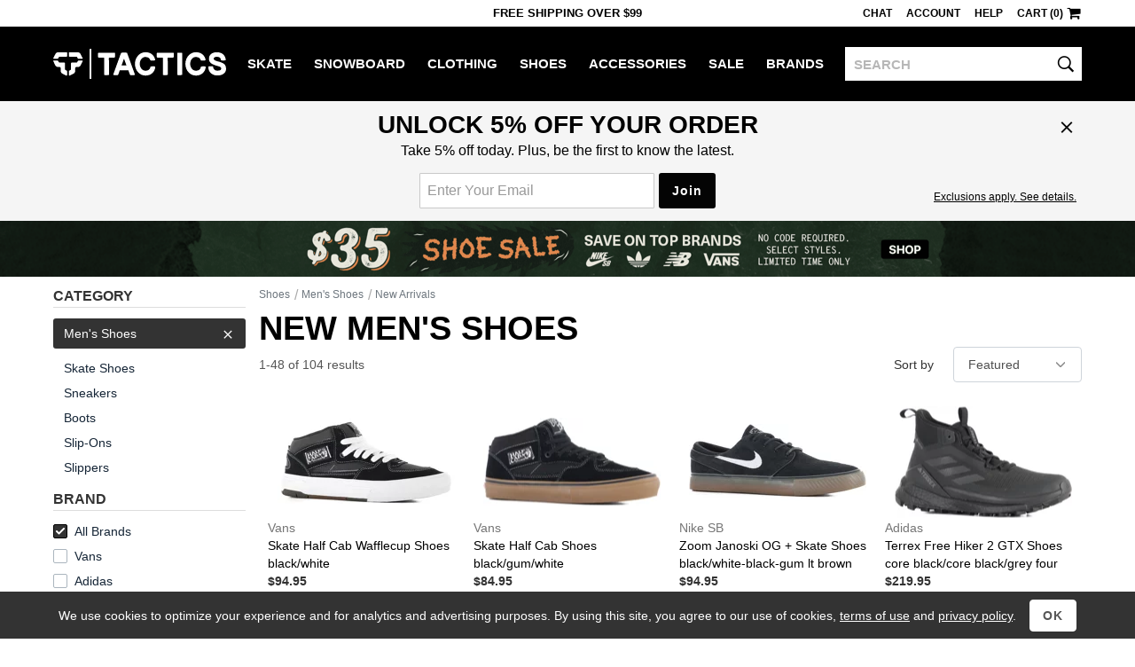

--- FILE ---
content_type: text/html; charset=utf-8
request_url: https://www.tactics.com/mens-shoes/new-arrivals
body_size: 20203
content:
<!doctype html><!--[if gt IE 9]><!--><html lang="en"  xmlns:fb="http://www.facebook.com/2008/fbml" xmlns:og="http://opengraph.org/schema/"><!--<![endif]--><!--[if IE 9]><html lang="en" class="ie9"><![endif]--><!--[if lte IE 8]><html lang="en" class="ie9 ie8"><![endif]--><head><meta charset="utf-8" /><meta name="viewport" content="width=device-width,initial-scale=1.0"><title>New Men's Shoes | Tactics</title><meta name="description" content="Fast, free shipping. New men's shoes from Vans, Adidas, Nike SB, Lakai and more."><script>(function(n){function t(i){var f="exports",u,e;return r[i]?r[i][f]:(u=r[i]={exports:{},id:i},e=u[f],n[i].call(e,u,e,t),u[f])}window.def=function(u,f){for(var s,e,h=0,o=[];h<u.length;h++)e=u[h],i[e]&&o.push.apply(o,i[e]),i[e]=0;for(s in f)n[s]=f[s];for(f[0]&&(r[0]=0,t(0));o.length;)o.shift().call(null,t)};var r={},i={};t.e=function(n,r){if(i[n]===0)return r.call(null,t);(i[n]=i[n]||[]).push(r)};window.req=function(n,i,r){function f(e){t.e(n[e],function(){u[e]=t(i[e]);e<n.length-1?f(e+1):r.apply(null,u)})}var u=[];f(0)}})([]);function gf_m(){var r={},a=arguments;for(var i=0;i<a.length;i++)for(var x in a[i])r[x]=a[i][x];return r}function gf_c(n){var a=document.cookie.match('(^|;)\\s*'+n+'\\s*=\\s*([^;]+)');return a&&a.pop()}var ab={46:'',71:'_Zle5EwYSSehWwyV_bekEw',221:'',327:'',353:'',355:'',357:''};var nhash='enTws';var vlist=[1,221];window.dl=window.dl||[];function gt(){var a=arguments,s=a&&a[2]&&a[2].send_to;if(a[0]=='event'&&(!s||s=='a'))a[2]=gf_m(window.gtd,a[2],a[1]=='page_view'&&{raw_page_title:document.title});dl.push(a);}gt('js',new Date());gt('set',{send_page_view:false,client_id:gf_c('v')});gt('config','G-V7PZ7TGGMR',{groups:['default','a']});gt('config','AW-793948379',{allow_enhanced_conversions:true});(function(n){var c=window.chrome&&/chrome/i.test(n.userAgent)&&/google/i.test(n.vendor)&&document.documentElement.classList;c&&c.add('webp');})(navigator);req([0,4],[4,41],function($,browse){$(function(){browse.init("","","",false,false,false,50,220,"");});});</script><link rel="stylesheet" type="text/css" href="/b/main-789538044f.css"><link rel="stylesheet" type="text/css" href="/b/browse-78f887abb4.css"><script async src="/b/8745d8cba3e4acf798f7.js"></script><script async src="/b/6765c8425126ddf78908.js"></script><!--[if lt IE 9]><script src="/b/21e429aa7ed84fbf17aa.js"></script><![endif]--><link rel="prefetch" href="/b/product-ff603d008c.css" as="style"><link rel="prefetch" href="/b/8edb72a58784a2d93e03.js" as="script"><link rel="canonical" href="https://www.tactics.com/mens-shoes" /><link rel="next" href="/mens-shoes/new-arrivals/page-2" /></head><body><header><div id="header-row1" class="header-row1">
    <div id="header-mobile-promo-bar" class="header-mobile-promo-bar"><div id="header-promo-rotate-mobile"><div class="header-promo-item js-header-promo-rotate-item">Free Shipping  Over $99</div><div class="header-promo-item js-header-promo-rotate-item" style="display:none;">Get 10% back in rewards <a class="js-header-rewards-popup">Details</a></div></div></div>
    <div class="container">
        <div class="header-mobile-core">
            <a href="/" class="header-logo">Tactics</a>
            <button id="header-menu-toggle-button" class="header-menu-toggle-button" type="button" aria-label="menu">
                <i class="header-hamburger-icon"></i>
            </button>
            <a id="header-mobile-cart" class="header-mobile-cart" href="/cart" aria-label="cart">
                <i class="header-cart-icon"></i>
            </a>
            <button id="header-search-toggle-button" class="header-mobile-search-toggle-button" type="button" aria-label="toggle search">
                <i class="header-search-icon"></i>
            </button>
            <form method="post" action="/search" id="header-mobile-search-form" class="header-mobile-search-form" role="search">
                <input name="q" placeholder="SEARCH" maxlength="80" id="header-mobile-search-input" class="header-search-input" autocorrect="off" autocapitalize="off" aria-label="search">
                <button type="submit" class="header-mobile-search-button" aria-label="search"><i class="header-search-input-icon"></i></button>
            </form>
        </div>
        <div class="header-desktop-promo-text"><div id="header-promo-rotate-desktop"><div class="header-promo-item js-header-promo-rotate-item">Free Shipping  Over $99</div><div class="header-promo-item js-header-promo-rotate-item" style="display:none;">Get 10% back in rewards <a class="js-header-rewards-popup">Details</a></div></div></div>
        <div id="header-util-container" class="header-util-container header-menu-collapse">
            <div class="header-util">
                <a class="header-util-item js-live-chat">Chat</a>
                <a href="/account/login" class="header-util-item">Account</a>
                <a href="/info" class="header-util-item">Help</a>
                <a href="/cart" class="header-util-item"><span class="js-header-cart">Cart (0)</span><i class="header-cart-icon"></i></a>
            </div>
        </div>
    </div>
</div>
<div id="header-row2" class="header-row2 no-print header-menu-collapse">
    <div class="container-no-padding-on-mobile">
        <div id="header-category-links" class="header-category-links">
            <a href="/" class="header-logo">Tactics</a>
            <nav><ul>
<li class="header-category js-expander-group js-header-category"><a class="header-category-link js-expander-header" href="/skate">Skate<i class="header-category-expand-icon js-expander-icon"></i></a><ul class="header-category-subs js-expander-subs"><li class="js-expander-group"><a class="header-category-link header-category-sub js-expander-header" href="/skateboards">Skateboards<i class="header-category-expand-icon js-expander-icon"></i></a>
                        <ul class="header-category-sub-subs js-expander-subs"><li><a class="header-category-sub-sub" href="/skateboard-decks">Skateboard Decks</a></li><li><a class="header-category-sub-sub" href="/skateboard-trucks">Trucks</a></li><li><a class="header-category-sub-sub" href="/skateboard-wheels">Wheels</a></li><li><a class="header-category-sub-sub" href="/skateboard-parts">Parts</a></li><li><a class="header-category-sub-sub" href="/skateboard-completes">Complete Skateboards</a></li><li><a class="header-category-sub-sub" href="/cruiser-skateboards">Cruiser Skateboards</a></li><li><a class="header-category-sub-sub" href="/skateboardbuilder">Build A Complete</a></li><li><a class="header-category-sub-sub" href="/skateboards">All Skateboards</a></li></ul></li><li class="js-expander-group"><a class="header-category-link header-category-sub js-expander-header" href="/longboard-shop">Longboards<i class="header-category-expand-icon js-expander-icon"></i></a>
                        <ul class="header-category-sub-subs js-expander-subs"><li><a class="header-category-sub-sub" href="/longboards">Complete Longboards</a></li><li><a class="header-category-sub-sub" href="/longboard-decks">Longboard Decks</a></li><li><a class="header-category-sub-sub" href="/longboard-trucks">Longboard Trucks</a></li><li><a class="header-category-sub-sub" href="/longboard-wheels">Longboard Wheels</a></li><li><a class="header-category-sub-sub" href="/longboard-shop">All Longboards</a></li></ul></li><li class="js-expander-group"><a class="header-category-link header-category-sub js-expander-header" href="/protective-skate-gear">Protective<i class="header-category-expand-icon js-expander-icon"></i></a>
                        <ul class="header-category-sub-subs js-expander-subs"><li><a class="header-category-sub-sub" href="/skateboard-helmets">Helmets</a></li><li><a class="header-category-sub-sub" href="/skateboard-wrist-guards">Wrist Guards</a></li><li><a class="header-category-sub-sub" href="/skateboard-elbow-pads">Elbow Pads</a></li><li><a class="header-category-sub-sub" href="/skateboard-knee-pads">Knee Pads</a></li><li><a class="header-category-sub-sub" href="/protective-skate-gear">All Protective</a></li></ul></li><li class="js-expander-group"><a class="header-category-link header-category-sub js-expander-header" href="/skateboard-accessories">Accessories<i class="header-category-expand-icon js-expander-icon"></i></a>
                        <ul class="header-category-sub-subs js-expander-subs"><li><a class="header-category-sub-sub" href="/skateboard-tools-lube-wax">Tools / Lube / Wax</a></li><li><a class="header-category-sub-sub" href="/skate-backpacks">Skate Backpacks</a></li><li><a class="header-category-sub-sub" href="/skateboard-stickers">Skateboard Stickers</a></li><li><a class="header-category-sub-sub" href="/skateboard-accessories">All Accessories</a></li></ul></li><li class="js-expander-group"><a class="header-category-link header-category-sub js-expander-header" href="">Featured Brands<i class="header-category-expand-icon js-expander-icon"></i></a>
                        <ul class="header-category-sub-subs js-expander-subs"><li><a class="header-category-sub-sub" href="/spitfire/skate">Spitfire</a></li><li><a class="header-category-sub-sub" href="/heroin/skate">Heroin</a></li><li><a class="header-category-sub-sub" href="/anti-hero/skate">Anti-Hero</a></li><li><a class="header-category-sub-sub" href="/powell-peralta/skate">Powell Peralta</a></li><li><a class="header-category-sub-sub" href="/santa-cruz/skate">Santa Cruz</a></li><li><a class="header-category-sub-sub" href="/creature/skate">Creature</a></li><li><a class="header-category-sub-sub" href="/slappy/skate">Slappy</a></li><li><a class="header-category-sub-sub" href="/krooked/skate">Krooked</a></li><li><a class="header-category-sub-sub" href="/sci-fi-fantasy/skate">Sci-Fi Fantasy</a></li><li><a class="header-category-sub-sub" href="/real/skate">Real</a></li></ul></li><a class="header-category-sub" href="/skate/new-arrivals">New Arrivals</a><a class="header-category-sub" href="/skate/sale">Skate Outlet</a><a class="header-category-sub" href="/skate">All Skate</a></ul></li><li class="header-category js-expander-group js-header-category"><a class="header-category-link js-expander-header" href="/snowboard">Snowboard<i class="header-category-expand-icon js-expander-icon"></i></a><ul class="header-category-subs js-expander-subs"><li class="js-expander-group"><a class="header-category-link header-category-sub js-expander-header" href="/snowboards">Snowboards<i class="header-category-expand-icon js-expander-icon"></i></a>
                        <ul class="header-category-sub-subs js-expander-subs"><li><a class="header-category-sub-sub" href="/mens-snowboards">Men&#39;s Snowboards</a></li><li><a class="header-category-sub-sub" href="/womens-snowboards">Women&#39;s Snowboards</a></li><li><a class="header-category-sub-sub" href="/kids-snowboards">Kids&#39; Snowboards</a></li><li><a class="header-category-sub-sub" href="/snowskates">Snowskates</a></li><li><a class="header-category-sub-sub" href="/splitboards">Splitboards</a></li><li><a class="header-category-sub-sub" href="/snowboards">All Snowboards</a></li></ul></li><li class="js-expander-group"><a class="header-category-link header-category-sub js-expander-header" href="/snowboard-boots">Snowboard Boots<i class="header-category-expand-icon js-expander-icon"></i></a>
                        <ul class="header-category-sub-subs js-expander-subs"><li><a class="header-category-sub-sub" href="/mens-snowboard-boots">Men&#39;s Snowboard Boots</a></li><li><a class="header-category-sub-sub" href="/womens-snowboard-boots">Women&#39;s Snowboard Boots</a></li><li><a class="header-category-sub-sub" href="/kids-snowboard-boots">Kids&#39; Snowboard Boots</a></li><li><a class="header-category-sub-sub" href="/snowboard-boots">All Snowboard Boots</a></li></ul></li><li class="js-expander-group"><a class="header-category-link header-category-sub js-expander-header" href="/snowboard-bindings">Snowboard Bindings<i class="header-category-expand-icon js-expander-icon"></i></a>
                        <ul class="header-category-sub-subs js-expander-subs"><li><a class="header-category-sub-sub" href="/mens-snowboard-bindings">Men&#39;s Snowboard Bindings</a></li><li><a class="header-category-sub-sub" href="/womens-snowboard-bindings">Women&#39;s Snowboard Bindings</a></li><li><a class="header-category-sub-sub" href="/kids-snowboard-bindings">Kids&#39; Snowboard Bindings</a></li><li><a class="header-category-sub-sub" href="/splitboard-bindings">Splitboard Bindings</a></li><li><a class="header-category-sub-sub" href="/snowboard-bindings">All Snowboard Bindings</a></li></ul></li><li class="js-expander-group"><a class="header-category-link header-category-sub js-expander-header" href="/snowboard-goggles">Snowboard Goggles<i class="header-category-expand-icon js-expander-icon"></i></a>
                        <ul class="header-category-sub-subs js-expander-subs"><li><a class="header-category-sub-sub" href="/mens-snowboard-goggles">Men&#39;s Snowboard Goggles</a></li><li><a class="header-category-sub-sub" href="/womens-snowboard-goggles">Women&#39;s Snowboard Goggles</a></li><li><a class="header-category-sub-sub" href="/kids-snowboard-goggles">Kids&#39; Snowboard Goggles</a></li><li><a class="header-category-sub-sub" href="/replacement-goggle-lenses">Replacement Goggle Lenses</a></li><li><a class="header-category-sub-sub" href="/goggle-accessories">Goggle Accessories</a></li><li><a class="header-category-sub-sub" href="/snowboard-goggles">All Snowboard Goggles</a></li></ul></li><li class="js-expander-group"><a class="header-category-link header-category-sub js-expander-header" href="/snowboard-clothing">Men&#39;s Snowboard Clothing<i class="header-category-expand-icon js-expander-icon"></i></a>
                        <ul class="header-category-sub-subs js-expander-subs"><li><a class="header-category-sub-sub" href="/snowboard-jackets">Snowboard Jackets</a></li><li><a class="header-category-sub-sub" href="/snowboard-pants">Snowboard Pants</a></li><li><a class="header-category-sub-sub" href="/tech-apparel">Tech Apparel</a></li><li><a class="header-category-sub-sub" href="/snowboard-gloves-mitts">Snowboard Gloves &amp; Mitts</a></li><li><a class="header-category-sub-sub" href="/base-layer-clothing">Base Layer</a></li><li><a class="header-category-sub-sub" href="/snowboard-headwear">Snowboard Headwear</a></li><li><a class="header-category-sub-sub" href="/snowboard-socks">Snowboard Socks</a></li><li><a class="header-category-sub-sub" href="/snowboard-clothing">All Men&#39;s Snowboard Clothing</a></li></ul></li><li class="js-expander-group"><a class="header-category-link header-category-sub js-expander-header" href="/womens-snowboard-clothing">Women&#39;s Snowboard Clothing<i class="header-category-expand-icon js-expander-icon"></i></a>
                        <ul class="header-category-sub-subs js-expander-subs"><li><a class="header-category-sub-sub" href="/womens-snowboard-jackets">Women&#39;s Snowboard Jackets</a></li><li><a class="header-category-sub-sub" href="/womens-snowboard-pants">Women&#39;s Snowboard Pants</a></li><li><a class="header-category-sub-sub" href="/womens-tech-apparel">Women&#39;s Tech Apparel</a></li><li><a class="header-category-sub-sub" href="/womens-gloves-mitts">Women&#39;s Gloves &amp; Mitts</a></li><li><a class="header-category-sub-sub" href="/womens-base-layer-clothing">Women&#39;s Base Layer</a></li><li><a class="header-category-sub-sub" href="/womens-face-masks">Women&#39;s Face Protection</a></li><li><a class="header-category-sub-sub" href="/womens-snowboard-socks">Women&#39;s Snowboard Socks</a></li><li><a class="header-category-sub-sub" href="/womens-snowboard-clothing">All Women&#39;s Snowboard Clothing</a></li></ul></li><li class="js-expander-group"><a class="header-category-link header-category-sub js-expander-header" href="/protective-gear">Protective Snowboard Gear<i class="header-category-expand-icon js-expander-icon"></i></a>
                        <ul class="header-category-sub-subs js-expander-subs"><li><a class="header-category-sub-sub" href="/snowboard-helmets">Snowboard Helmets</a></li><li><a class="header-category-sub-sub" href="/mens-snowboard-wrist-guards">Men&#39;s Snowboard Wrist Guards</a></li><li><a class="header-category-sub-sub" href="/snowboard-body-pads">Snowboard Body Protection</a></li><li><a class="header-category-sub-sub" href="/protective-gear">All Protective Snowboard Gear</a></li></ul></li><li class="js-expander-group"><a class="header-category-link header-category-sub js-expander-header" href="/snowboard-packs-bags">Snowboard Packs &amp; Bags<i class="header-category-expand-icon js-expander-icon"></i></a>
                        <ul class="header-category-sub-subs js-expander-subs"><li><a class="header-category-sub-sub" href="/snowboard-bags">Snowboard Bags</a></li><li><a class="header-category-sub-sub" href="/snowboard-backpacks">Snowboard Backpacks</a></li><li><a class="header-category-sub-sub" href="/snowboard-packs-bags">All Snowboard Packs &amp; Bags</a></li></ul></li><li class="js-expander-group"><a class="header-category-link header-category-sub js-expander-header" href="/snow-accessories">Snowboarding Accessories<i class="header-category-expand-icon js-expander-icon"></i></a>
                        <ul class="header-category-sub-subs js-expander-subs"><li><a class="header-category-sub-sub" href="/snowboard-stomp-pads">Stomp Pads &amp; Traction</a></li><li><a class="header-category-sub-sub" href="/snowboard-binding-accessories">Binding Accessories</a></li><li><a class="header-category-sub-sub" href="/snowboard-boot-accessories">Boot Accessories</a></li><li><a class="header-category-sub-sub" href="/snowboard-tools">Snowboard Tools</a></li><li><a class="header-category-sub-sub" href="/snowboard-tune-and-wax">Snowboard Tune and Wax</a></li><li><a class="header-category-sub-sub" href="/backcountry-accessories">Backcountry Accessories</a></li><li><a class="header-category-sub-sub" href="/splitboard-accessories">Splitboard Accessories</a></li><li><a class="header-category-sub-sub" href="/snowboard-stickers">Stickers</a></li><li><a class="header-category-sub-sub" href="/snow-accessories">All Snowboarding Accessories</a></li></ul></li><li class="js-expander-group"><a class="header-category-link header-category-sub js-expander-header" href="">Featured Brands<i class="header-category-expand-icon js-expander-icon"></i></a>
                        <ul class="header-category-sub-subs js-expander-subs"><li><a class="header-category-sub-sub" href="/vans/snowboard">Vans</a></li><li><a class="header-category-sub-sub" href="/burton/snowboard">Burton</a></li><li><a class="header-category-sub-sub" href="/capita/snowboard">Capita</a></li><li><a class="header-category-sub-sub" href="/ride/snowboard">Ride</a></li><li><a class="header-category-sub-sub" href="/union/snowboard">Union</a></li><li><a class="header-category-sub-sub" href="/686/snowboard">686</a></li><li><a class="header-category-sub-sub" href="/k2/snowboard">K2</a></li><li><a class="header-category-sub-sub" href="/volcom/snowboard">Volcom</a></li><li><a class="header-category-sub-sub" href="/lib-tech/snowboard">Lib Tech</a></li><li><a class="header-category-sub-sub" href="/thirtytwo/snowboard">Thirtytwo</a></li><li><a class="header-category-sub-sub" href="/airblaster/snowboard">Airblaster</a></li></ul></li><a class="header-category-sub" href="/snowboard/new-arrivals">New Arrivals</a><a class="header-category-sub" href="/snowboard/sale">Snowboard Outlet</a><a class="header-category-sub" href="/snowboard">All Snowboard</a></ul></li><li class="header-category js-expander-group js-header-category"><a class="header-category-link js-expander-header" href="/clothing">Clothing<i class="header-category-expand-icon js-expander-icon"></i></a><ul class="header-category-subs js-expander-subs"><li class="js-expander-group"><a class="header-category-link header-category-sub js-expander-header" href="/shirts">Shirts<i class="header-category-expand-icon js-expander-icon"></i></a>
                        <ul class="header-category-sub-subs js-expander-subs"><li><a class="header-category-sub-sub" href="/t-shirts">T-Shirts</a></li><li><a class="header-category-sub-sub" href="/button-up-shirts">Button-Ups</a></li><li><a class="header-category-sub-sub" href="/flannel-shirts">Flannel Shirts</a></li><li><a class="header-category-sub-sub" href="/polo-shirts">Polo Shirts</a></li><li><a class="header-category-sub-sub" href="/jerseys">Jerseys</a></li><li><a class="header-category-sub-sub" href="/tanks">Tank Tops</a></li><li><a class="header-category-sub-sub" href="/shirts">All Shirts</a></li></ul></li><li class="js-expander-group"><a class="header-category-link header-category-sub js-expander-header" href="/sweatshirts">Hoodies &amp; Sweaters<i class="header-category-expand-icon js-expander-icon"></i></a>
                        <ul class="header-category-sub-subs js-expander-subs"><li><a class="header-category-sub-sub" href="/hoodies">Hoodies</a></li><li><a class="header-category-sub-sub" href="/crew-sweatshirts">Crew Sweatshirts</a></li><li><a class="header-category-sub-sub" href="/sweaters">Sweaters</a></li><li><a class="header-category-sub-sub" href="/sweatshirts">All Hoodies &amp; Sweaters</a></li></ul></li><li class="js-expander-group"><a class="header-category-link header-category-sub js-expander-header" href="/shorts-boardshorts">Shorts &amp; Boardshorts<i class="header-category-expand-icon js-expander-icon"></i></a>
                        <ul class="header-category-sub-subs js-expander-subs"><li><a class="header-category-sub-sub" href="/shorts">Shorts</a></li><li><a class="header-category-sub-sub" href="/boardshorts">Boardshorts</a></li><li><a class="header-category-sub-sub" href="/shorts-boardshorts">All Shorts &amp; Boardshorts</a></li></ul></li><li class="js-expander-group"><a class="header-category-link header-category-sub js-expander-header" href="/pants-jeans">Pants &amp; Jeans<i class="header-category-expand-icon js-expander-icon"></i></a>
                        <ul class="header-category-sub-subs js-expander-subs"><li><a class="header-category-sub-sub" href="/jeans">Jeans</a></li><li><a class="header-category-sub-sub" href="/pants">Pants</a></li><li><a class="header-category-sub-sub" href="/sweatpants">Sweatpants</a></li><li><a class="header-category-sub-sub" href="/pants-jeans">All Pants &amp; Jeans</a></li></ul></li><li class="js-expander-group"><a class="header-category-link header-category-sub js-expander-header" href="/hats-and-beanies">Hats &amp; Beanies<i class="header-category-expand-icon js-expander-icon"></i></a>
                        <ul class="header-category-sub-subs js-expander-subs"><li><a class="header-category-sub-sub" href="/hats">Hats</a></li><li><a class="header-category-sub-sub" href="/beanies">Beanies</a></li><li><a class="header-category-sub-sub" href="/hats-and-beanies">All Hats &amp; Beanies</a></li></ul></li><li class="js-expander-group"><a class="header-category-link header-category-sub js-expander-header" href="/jackets">Jackets<i class="header-category-expand-icon js-expander-icon"></i></a>
                        <ul class="header-category-sub-subs js-expander-subs"><li><a class="header-category-sub-sub" href="/street-jackets">Street Jackets</a></li><li><a class="header-category-sub-sub" href="/insulated-jackets">Insulated Jackets</a></li><li><a class="header-category-sub-sub" href="/windbreaker-jackets">Windbreakers</a></li><li><a class="header-category-sub-sub" href="/rain-jackets">Rain Jackets</a></li><li><a class="header-category-sub-sub" href="/coach-jackets">Coach Jackets</a></li><li><a class="header-category-sub-sub" href="/vest-jackets">Vest Jackets</a></li><li><a class="header-category-sub-sub" href="/fleece">Fleece Jackets</a></li><li><a class="header-category-sub-sub" href="/jackets">All Jackets</a></li></ul></li><li class="js-expander-group"><a class="header-category-link header-category-sub js-expander-header" href="/clothing-accessories">Clothing Accessories<i class="header-category-expand-icon js-expander-icon"></i></a>
                        <ul class="header-category-sub-subs js-expander-subs"><li><a class="header-category-sub-sub" href="/sunglasses">Sunglasses</a></li><li><a class="header-category-sub-sub" href="/mens-watches">Watches</a></li><li><a class="header-category-sub-sub" href="/socks">Socks</a></li><li><a class="header-category-sub-sub" href="/belts">Belts</a></li><li><a class="header-category-sub-sub" href="/boxers">Boxers</a></li><li><a class="header-category-sub-sub" href="/wallets">Wallets</a></li><li><a class="header-category-sub-sub" href="/gloves">Knit Gloves</a></li><li><a class="header-category-sub-sub" href="/keychains">Keychains</a></li><li><a class="header-category-sub-sub" href="/clothing-accessories">All Clothing Accessories</a></li></ul></li><li class="js-expander-group"><a class="header-category-link header-category-sub js-expander-header" href="/womens-clothing">Women&#39;s Clothing<i class="header-category-expand-icon js-expander-icon"></i></a>
                        <ul class="header-category-sub-subs js-expander-subs"><li><a class="header-category-sub-sub" href="/womens-tees-tanks">Women&#39;s Tees &amp; Tanks</a></li><li><a class="header-category-sub-sub" href="/womens-hoodies-sweatshirts">Women&#39;s Hoodies &amp; Sweatshirts</a></li><li><a class="header-category-sub-sub" href="/womens-tops">Women&#39;s Tops</a></li><li><a class="header-category-sub-sub" href="/womens-jackets">Women&#39;s Jackets</a></li><li><a class="header-category-sub-sub" href="/womens-sweaters">Women&#39;s Sweaters</a></li><li><a class="header-category-sub-sub" href="/womens-pants-jeans">Women&#39;s Jeans &amp; Pants</a></li><li><a class="header-category-sub-sub" href="/womens-shorts">Women&#39;s Shorts</a></li><li><a class="header-category-sub-sub" href="/womens-jumpers">Women&#39;s Jumpers</a></li><li><a class="header-category-sub-sub" href="/womens-clothing">All Women&#39;s Clothing</a></li></ul></li><li class="js-expander-group"><a class="header-category-link header-category-sub js-expander-header" href="/womens-clothing-accessories">Women&#39;s Accessories<i class="header-category-expand-icon js-expander-icon"></i></a>
                        <ul class="header-category-sub-subs js-expander-subs"><li><a class="header-category-sub-sub" href="/womens-hats-beanies">Women&#39;s Beanies &amp; Hats</a></li><li><a class="header-category-sub-sub" href="/womens-socks">Women&#39;s Socks</a></li><li><a class="header-category-sub-sub" href="/face-coverings">Women&#39;s Face Coverings</a></li><li><a class="header-category-sub-sub" href="/womens-clothing-accessories">All Women&#39;s Accessories</a></li></ul></li><li class="js-expander-group"><a class="header-category-link header-category-sub js-expander-header" href="/kids-clothing">Kids&#39; Clothing<i class="header-category-expand-icon js-expander-icon"></i></a>
                        <ul class="header-category-sub-subs js-expander-subs"><li><a class="header-category-sub-sub" href="/kids-skate-clothing">Kids&#39; Skate Clothing</a></li><li><a class="header-category-sub-sub" href="/kids-snowboard-clothing-accessories">Kids&#39; Snowboard Clothing &amp; Accessories</a></li><li><a class="header-category-sub-sub" href="/kids-shoes">Kids&#39; Shoes</a></li><li><a class="header-category-sub-sub" href="/kids-clothing">All Kids&#39; Clothing</a></li></ul></li><li class="js-expander-group"><a class="header-category-link header-category-sub js-expander-header" href="">Featured Brands<i class="header-category-expand-icon js-expander-icon"></i></a>
                        <ul class="header-category-sub-subs js-expander-subs"><li><a class="header-category-sub-sub" href="/polar-skate-co/clothing">Polar Skate Co</a></li><li><a class="header-category-sub-sub" href="/sci-fi-fantasy/clothing">Sci-Fi Fantasy</a></li><li><a class="header-category-sub-sub" href="/dime/clothing">Dime</a></li><li><a class="header-category-sub-sub" href="/fucking-awesome/clothing">Fucking Awesome</a></li><li><a class="header-category-sub-sub" href="/quasi/clothing">Quasi</a></li><li><a class="header-category-sub-sub" href="/gx1000/clothing">GX1000</a></li><li><a class="header-category-sub-sub" href="/carpet/clothing">Carpet</a></li><li><a class="header-category-sub-sub" href="/patagonia/clothing">Patagonia</a></li><li><a class="header-category-sub-sub" href="/rhythm/clothing">Rhythm</a></li><li><a class="header-category-sub-sub" href="/dickies/clothing">Dickies</a></li></ul></li><a class="header-category-sub" href="/clothing/new-arrivals">New Arrivals</a><a class="header-category-sub" href="/clothing/sale">Clothing Outlet</a><a class="header-category-sub" href="/clothing">All Clothing</a></ul></li><li class="header-category js-expander-group js-header-category"><a class="header-category-link js-expander-header" href="/shoes">Shoes<i class="header-category-expand-icon js-expander-icon"></i></a><ul class="header-category-subs js-expander-subs"><li class="js-expander-group"><a class="header-category-link header-category-sub js-expander-header" href="/skate-shoes">Men&#39;s Skate Shoes<i class="header-category-expand-icon js-expander-icon"></i></a>
                        <ul class="header-category-sub-subs js-expander-subs"><li><a class="header-category-sub-sub" href="/low-top-skate-shoes">Low Top Skate Shoes</a></li><li><a class="header-category-sub-sub" href="/mid-top-skate-shoes">Mid Top Skate Shoes</a></li><li><a class="header-category-sub-sub" href="/high-top-skate-shoes">High Top Skate Shoes</a></li><li><a class="header-category-sub-sub" href="/skate-shoes">All Men&#39;s Skate Shoes</a></li></ul></li><li class="js-expander-group"><a class="header-category-link header-category-sub js-expander-header" href="/mens-shoes">Men&#39;s Shoes<i class="header-category-expand-icon js-expander-icon"></i></a>
                        <ul class="header-category-sub-subs js-expander-subs"><li><a class="header-category-sub-sub" href="/skate-shoes">Skate Shoes</a></li><li><a class="header-category-sub-sub" href="/slip-on-shoes">Slip-Ons</a></li><li><a class="header-category-sub-sub" href="/sneakers">Sneakers</a></li><li><a class="header-category-sub-sub" href="/sandals">Sandals</a></li><li><a class="header-category-sub-sub" href="/casual-boots">Boots</a></li><li><a class="header-category-sub-sub" href="/slippers">Slippers</a></li><li><a class="header-category-sub-sub" href="/mens-shoes">All Men&#39;s Shoes</a></li></ul></li><li class="js-expander-group"><a class="header-category-link header-category-sub js-expander-header" href="/womens-shoes">Women&#39;s Shoes<i class="header-category-expand-icon js-expander-icon"></i></a>
                        <ul class="header-category-sub-subs js-expander-subs"><li><a class="header-category-sub-sub" href="/womens-skate-shoes">Women&#39;s Skate Shoes</a></li><li><a class="header-category-sub-sub" href="/womens-casual-shoes">Women&#39;s Casual Shoes</a></li><li><a class="header-category-sub-sub" href="/womens-sandals">Women&#39;s Sandals</a></li><li><a class="header-category-sub-sub" href="/womens-shoes">All Women&#39;s Shoes</a></li></ul></li><a class="header-category-sub" href="/kids-shoes">Kids&#39; Shoes</a><li class="js-expander-group"><a class="header-category-link header-category-sub js-expander-header" href="/shoe-accessories">Shoe Accessories<i class="header-category-expand-icon js-expander-icon"></i></a>
                        <ul class="header-category-sub-subs js-expander-subs"><li><a class="header-category-sub-sub" href="/insoles">Insoles</a></li><li><a class="header-category-sub-sub" href="/shoelaces">Shoelaces</a></li><li><a class="header-category-sub-sub" href="/shoe-deodorizers">Shoe Deodorizers</a></li><li><a class="header-category-sub-sub" href="/shoe-accessories">All Shoe Accessories</a></li></ul></li><li class="js-expander-group"><a class="header-category-link header-category-sub js-expander-header" href="">Featured Brands<i class="header-category-expand-icon js-expander-icon"></i></a>
                        <ul class="header-category-sub-subs js-expander-subs"><li><a class="header-category-sub-sub" href="/nike-sb/shoes">Nike SB</a></li><li><a class="header-category-sub-sub" href="/vans/shoes">Vans</a></li><li><a class="header-category-sub-sub" href="/adidas/shoes">Adidas</a></li><li><a class="header-category-sub-sub" href="/new-balance/shoes">New Balance</a></li><li><a class="header-category-sub-sub" href="/converse/shoes">Converse</a></li><li><a class="header-category-sub-sub" href="/last-resort-ab/shoes">Last Resort</a></li><li><a class="header-category-sub-sub" href="/asics-skateboarding/shoes">Asics</a></li><li><a class="header-category-sub-sub" href="/hours-is-yours/shoes">Hour Is Yours</a></li><li><a class="header-category-sub-sub" href="/etnies/shoes">Etnies</a></li><li><a class="header-category-sub-sub" href="/ipath/shoes">IPath</a></li></ul></li><a class="header-category-sub" href="/shoes/new-arrivals">New Arrivals</a><a class="header-category-sub" href="/shoes/sale">Shoe Outlet</a><a class="header-category-sub" href="/shoes">All Shoes</a></ul></li><li class="header-category js-expander-group js-header-category"><a class="header-category-link js-expander-header" href="/accessories">Accessories<i class="header-category-expand-icon js-expander-icon"></i></a><ul class="header-category-subs js-expander-subs"><li class="js-expander-group"><a class="header-category-link header-category-sub js-expander-header" href="/eyewear">Sunglasses<i class="header-category-expand-icon js-expander-icon"></i></a>
                        <ul class="header-category-sub-subs js-expander-subs"><li><a class="header-category-sub-sub" href="/sunglasses">Men&#39;s Sunglasses</a></li><li><a class="header-category-sub-sub" href="/womens-sunglasses">Women&#39;s Sunglasses</a></li><li><a class="header-category-sub-sub" href="/eyewear-accessories">Sunglasses Accessories</a></li><li><a class="header-category-sub-sub" href="/eyewear">All Sunglasses</a></li></ul></li><li class="js-expander-group"><a class="header-category-link header-category-sub js-expander-header" href="/packs-and-bags">Packs &amp; Bags<i class="header-category-expand-icon js-expander-icon"></i></a>
                        <ul class="header-category-sub-subs js-expander-subs"><li><a class="header-category-sub-sub" href="/backpacks">Backpacks</a></li><li><a class="header-category-sub-sub" href="/travel-bags">Travel Bags &amp; Luggage</a></li><li><a class="header-category-sub-sub" href="/bags">Day Bags</a></li><li><a class="header-category-sub-sub" href="/pack-bag-accessories">Pack &amp; Bag Accessories</a></li><li><a class="header-category-sub-sub" href="/packs-and-bags">All Packs &amp; Bags</a></li></ul></li><li class="js-expander-group"><a class="header-category-link header-category-sub js-expander-header" href="/watches">Watches<i class="header-category-expand-icon js-expander-icon"></i></a>
                        <ul class="header-category-sub-subs js-expander-subs"><li><a class="header-category-sub-sub" href="/mens-watches">Men&#39;s Watches</a></li><li><a class="header-category-sub-sub" href="/womens-watches">Women&#39;s Watches</a></li><li><a class="header-category-sub-sub" href="/watches">All Watches</a></li></ul></li><a class="header-category-sub" href="/laptop-cases">Laptop Cases</a><li class="js-expander-group"><a class="header-category-link header-category-sub js-expander-header" href="/mens-accessories">Men&#39;s Clothing Accessories<i class="header-category-expand-icon js-expander-icon"></i></a>
                        <ul class="header-category-sub-subs js-expander-subs"><li><a class="header-category-sub-sub" href="/hats">Hats</a></li><li><a class="header-category-sub-sub" href="/beanies">Beanies</a></li><li><a class="header-category-sub-sub" href="/belts">Belts</a></li><li><a class="header-category-sub-sub" href="/wallets">Wallets</a></li><li><a class="header-category-sub-sub" href="/socks">Socks</a></li><li><a class="header-category-sub-sub" href="/mens-accessories">All Men&#39;s Clothing Accessories</a></li></ul></li><li class="js-expander-group"><a class="header-category-link header-category-sub js-expander-header" href="/womens-packs-and-bags">Women&#39;s Packs &amp; Bags<i class="header-category-expand-icon js-expander-icon"></i></a>
                        <ul class="header-category-sub-subs js-expander-subs"><li><a class="header-category-sub-sub" href="/womens-shoulder-bags">Women&#39;s Shoulder Bags</a></li><li><a class="header-category-sub-sub" href="/womens-backpacks">Women&#39;s Backpacks</a></li><li><a class="header-category-sub-sub" href="/womens-pack-accessories">Women&#39;s Pack Accessories</a></li><li><a class="header-category-sub-sub" href="/womens-packs-and-bags">All Women&#39;s Packs &amp; Bags</a></li></ul></li><li class="js-expander-group"><a class="header-category-link header-category-sub js-expander-header" href="/womens-accessories">Women&#39;s Clothing Accessories<i class="header-category-expand-icon js-expander-icon"></i></a>
                        <ul class="header-category-sub-subs js-expander-subs"><li><a class="header-category-sub-sub" href="/womens-hats">Women&#39;s Hats</a></li><li><a class="header-category-sub-sub" href="/womens-beanies">Women&#39;s Beanies</a></li><li><a class="header-category-sub-sub" href="/womens-socks">Women&#39;s Socks</a></li><li><a class="header-category-sub-sub" href="/womens-accessories">All Women&#39;s Clothing Accessories</a></li></ul></li><li class="js-expander-group"><a class="header-category-link header-category-sub js-expander-header" href="/road-trip-accessories">Road Trip Accessories<i class="header-category-expand-icon js-expander-icon"></i></a>
                        <ul class="header-category-sub-subs js-expander-subs"><li><a class="header-category-sub-sub" href="/water-bottles">Water Bottles</a></li><li><a class="header-category-sub-sub" href="/travel-cups">Travel Cups &amp; Mugs</a></li><li><a class="header-category-sub-sub" href="/coolers">Coolers</a></li><li><a class="header-category-sub-sub" href="/blankets-and-pillows">Blankets &amp; Pillows</a></li><li><a class="header-category-sub-sub" href="/hammocks">Hammocks</a></li><li><a class="header-category-sub-sub" href="/tents">Tents</a></li><li><a class="header-category-sub-sub" href="/road-trip-accessories">All Road Trip Accessories</a></li></ul></li><a class="header-category-sub" href="/gift-certificates">Gift Certificates</a><li class="js-expander-group"><a class="header-category-link header-category-sub js-expander-header" href="">Featured Brands<i class="header-category-expand-icon js-expander-icon"></i></a>
                        <ul class="header-category-sub-subs js-expander-subs"><li><a class="header-category-sub-sub" href="/i-sea/accessories">I-Sea</a></li><li><a class="header-category-sub-sub" href="/dakine/accessories">Dakine</a></li><li><a class="header-category-sub-sub" href="/oakley/accessories">Oakley</a></li><li><a class="header-category-sub-sub" href="/patagonia/accessories">Patagonia</a></li><li><a class="header-category-sub-sub" href="/nixon/accessories">Nixon</a></li><li><a class="header-category-sub-sub" href="/smith/accessories">Smith</a></li><li><a class="header-category-sub-sub" href="/herschel-supply/accessories">Herschel Supply</a></li><li><a class="header-category-sub-sub" href="/dragon/accessories">Dragon</a></li><li><a class="header-category-sub-sub" href="/tactics/accessories">Tactics</a></li><li><a class="header-category-sub-sub" href="/raen/accessories">Raen</a></li></ul></li><a class="header-category-sub" href="/accessories/new-arrivals">New Arrivals</a><a class="header-category-sub" href="/accessories/sale">Accessories Outlet</a><a class="header-category-sub" href="/accessories">All Accessories</a></ul></li><li class="header-category js-expander-group js-header-category"><a class="header-category-link js-expander-header" href="/sale">Sale<i class="header-category-expand-icon js-expander-icon"></i></a><ul class="header-category-subs js-expander-subs"><li class="js-expander-group"><a class="header-category-link header-category-sub js-expander-header" href="/skate/sale">Skate Outlet<i class="header-category-expand-icon js-expander-icon"></i></a>
                        <ul class="header-category-sub-subs js-expander-subs"><li><a class="header-category-sub-sub" href="/skateboards/sale">Skateboards</a></li><li><a class="header-category-sub-sub" href="/longboard-shop/sale">Longboards</a></li><li><a class="header-category-sub-sub" href="/protective-skate-gear/sale">Protective</a></li><li><a class="header-category-sub-sub" href="/skateboard-accessories/sale">Accessories</a></li><li><a class="header-category-sub-sub" href="/womens-skate-clothing/sale">Women&#39;s Skate Clothing</a></li><li><a class="header-category-sub-sub" href="/skate/sale">All Skate Outlet</a></li></ul></li><li class="js-expander-group"><a class="header-category-link header-category-sub js-expander-header" href="/snowboard/sale">Snowboard Outlet<i class="header-category-expand-icon js-expander-icon"></i></a>
                        <ul class="header-category-sub-subs js-expander-subs"><li><a class="header-category-sub-sub" href="/snowboards/sale">Snowboards</a></li><li><a class="header-category-sub-sub" href="/snowboard-boots/sale">Snowboard Boots</a></li><li><a class="header-category-sub-sub" href="/snowboard-bindings/sale">Snowboard Bindings</a></li><li><a class="header-category-sub-sub" href="/snowboard-goggles/sale">Snowboard Goggles</a></li><li><a class="header-category-sub-sub" href="/snowboard-clothing/sale">Men&#39;s Snowboard Clothing</a></li><li><a class="header-category-sub-sub" href="/womens-snowboard-clothing/sale">Women&#39;s Snowboard Clothing</a></li><li><a class="header-category-sub-sub" href="/womens-snowboard-apparel-brands/sale">Women&#39;s Snowboard Apparel Brands</a></li><li><a class="header-category-sub-sub" href="/protective-gear/sale">Protective Snowboard Gear</a></li><li><a class="header-category-sub-sub" href="/snow-accessories/sale">Snowboarding Accessories</a></li><li><a class="header-category-sub-sub" href="/snowboard/sale">All Snowboard Outlet</a></li></ul></li><li class="js-expander-group"><a class="header-category-link header-category-sub js-expander-header" href="/clothing/sale">Clothing Outlet<i class="header-category-expand-icon js-expander-icon"></i></a>
                        <ul class="header-category-sub-subs js-expander-subs"><li><a class="header-category-sub-sub" href="/shirts/sale">Shirts</a></li><li><a class="header-category-sub-sub" href="/sweatshirts/sale">Hoodies &amp; Sweaters</a></li><li><a class="header-category-sub-sub" href="/shorts-boardshorts/sale">Shorts &amp; Boardshorts</a></li><li><a class="header-category-sub-sub" href="/pants-jeans/sale">Pants &amp; Jeans</a></li><li><a class="header-category-sub-sub" href="/hats-and-beanies/sale">Hats &amp; Beanies</a></li><li><a class="header-category-sub-sub" href="/jackets/sale">Jackets</a></li><li><a class="header-category-sub-sub" href="/clothing-accessories/sale">Clothing Accessories</a></li><li><a class="header-category-sub-sub" href="/kids-clothing/sale">Kids&#39; Clothing</a></li><li><a class="header-category-sub-sub" href="/clothing/sale">All Clothing Outlet</a></li></ul></li><li class="js-expander-group"><a class="header-category-link header-category-sub js-expander-header" href="/shoes/sale">Shoe Outlet<i class="header-category-expand-icon js-expander-icon"></i></a>
                        <ul class="header-category-sub-subs js-expander-subs"><li><a class="header-category-sub-sub" href="/mens-shoes/sale">Men&#39;s Shoes</a></li><li><a class="header-category-sub-sub" href="/womens-shoes/sale">Women&#39;s Shoes</a></li><li><a class="header-category-sub-sub" href="/kids-shoes/sale">Kids&#39; Shoes</a></li><li><a class="header-category-sub-sub" href="/shoe-accessories/sale">Shoe Accessories</a></li><li><a class="header-category-sub-sub" href="/shoes/sale">All Shoe Outlet</a></li></ul></li><li class="js-expander-group"><a class="header-category-link header-category-sub js-expander-header" href="/accessories/sale">Accessories Outlet<i class="header-category-expand-icon js-expander-icon"></i></a>
                        <ul class="header-category-sub-subs js-expander-subs"><li><a class="header-category-sub-sub" href="/eyewear/sale">Sunglasses</a></li><li><a class="header-category-sub-sub" href="/packs-and-bags/sale">Packs &amp; Bags</a></li><li><a class="header-category-sub-sub" href="/watches/sale">Watches</a></li><li><a class="header-category-sub-sub" href="/audio-mobile/sale">Audio/Mobile</a></li><li><a class="header-category-sub-sub" href="/mens-accessories/sale">Men&#39;s Clothing Accessories</a></li><li><a class="header-category-sub-sub" href="/womens-packs-and-bags/sale">Women&#39;s Packs &amp; Bags</a></li><li><a class="header-category-sub-sub" href="/womens-accessories/sale">Women&#39;s Clothing Accessories</a></li><li><a class="header-category-sub-sub" href="/road-trip-accessories/sale">Road Trip Accessories</a></li><li><a class="header-category-sub-sub" href="/accessories/sale">All Accessories Outlet</a></li></ul></li><li class="js-expander-group"><a class="header-category-link header-category-sub js-expander-header" href="">Featured Brands<i class="header-category-expand-icon js-expander-icon"></i></a>
                        <ul class="header-category-sub-subs js-expander-subs"><li><a class="header-category-sub-sub" href="/nike-sb/sale">Nike SB</a></li><li><a class="header-category-sub-sub" href="/lakai/sale">Lakai</a></li><li><a class="header-category-sub-sub" href="/adidas/sale">Adidas</a></li><li><a class="header-category-sub-sub" href="/vans/sale">Vans</a></li><li><a class="header-category-sub-sub" href="/huf/sale">HUF</a></li><li><a class="header-category-sub-sub" href="/686/sale">686</a></li><li><a class="header-category-sub-sub" href="/volcom/sale">Volcom</a></li><li><a class="header-category-sub-sub" href="/ride/sale">Ride</a></li><li><a class="header-category-sub-sub" href="/airblaster/sale">Airblaster</a></li><li><a class="header-category-sub-sub" href="/new-balance/sale">New Balance</a></li></ul></li><a class="header-category-sub" href="/sale">All Sale</a></ul></li>                <li class="header-category js-expander-group js-header-category"><a class="header-category-link-last js-expander-header" href="/brands">Brands<i class="header-category-expand-icon js-expander-icon"></i></a><ul class="header-category-subs js-expander-subs"><a class="header-category-sub" href="/brands">All Brands</a><a class="header-category-sub" href="/686">686</a><a class="header-category-sub" href="/adidas">Adidas</a><a class="header-category-sub" href="/airblaster">Airblaster</a><a class="header-category-sub" href="/anon">Anon</a><a class="header-category-sub" href="/burton">Burton</a><a class="header-category-sub" href="/capita">CAPiTA</a><a class="header-category-sub" href="/converse">Converse</a><a class="header-category-sub" href="/crab-grab">Crab Grab</a><a class="header-category-sub" href="/dakine">DAKINE</a><a class="header-category-sub" href="/howl">Howl</a><a class="header-category-sub" href="/huf">HUF</a><a class="header-category-sub" href="/independent">Independent</a><a class="header-category-sub" href="/ipath">IPath</a><a class="header-category-sub" href="/jones">Jones</a><a class="header-category-sub" href="/k2">K2</a><a class="header-category-sub" href="/lakai">Lakai</a><a class="header-category-sub" href="/lib-tech">Lib Tech</a><a class="header-category-sub" href="/new-balance">New Balance</a><a class="header-category-sub" href="/nike-sb">Nike SB</a><a class="header-category-sub" href="/nitro">Nitro</a><a class="header-category-sub" href="/polar-skate-co">Polar Skate Co.</a><a class="header-category-sub" href="/ride">Ride</a><a class="header-category-sub" href="/salomon">Salomon</a><a class="header-category-sub" href="/smith">Smith</a><a class="header-category-sub" href="/spitfire">Spitfire</a><a class="header-category-sub" href="/tactics">Tactics</a><a class="header-category-sub" href="/thirtytwo">Thirtytwo</a><a class="header-category-sub" href="/union">Union</a><a class="header-category-sub" href="/vans">Vans</a><a class="header-category-sub" href="/volcom">Volcom</a></ul></li>
            </ul></nav>
            <button id="header-desktop-search-toggle-button" class="header-desktop-search-toggle-button" type="button" aria-label="toggle search">
                <i class="header-search-icon"></i>
            </button>
            <form method="post" action="/search" id="header-desktop-search-form" class="header-desktop-search-form" role="search">
                <input name="q" placeholder="SEARCH" maxlength="80" id="header-desktop-search-input" class="header-search-input" autocorrect="off" autocapitalize="off" aria-label="search">
                <button type="submit" class="header-desktop-search-button" aria-label="search"><i class="header-search-input-icon"></i></button>
            </form>
        </div>
    </div>
    <div id="header-util-container-mobile" class="container header-util-container-mobile"></div>
</div>


<div id="header-signup-promo" class="header-signup-promo no-print">
    <div id="header-signup-promo-container" class="container header-signup-promo-container">
        <div id="header-signup-promo-dismiss" class="header-signup-promo-dismiss" data-dismiss-name="nc"><i class="header-signup-promo-dismiss-icon"></i></div>
            <div id="header-signup-promo-content" class="header-signup-promo-content">
        <div class="header-signup-promo-title">Unlock 5% Off Your Order</div>
        <div class="header-signup-promo-subtitle">
            Take 5% off today. Plus, be the first to know the latest.
                <span class="header-signup-promo-show-details-mobile js-header-signup-promo-show-details-email">Exclusions apply.</span>
                <div class="header-signup-promo-show-details-desktop js-header-signup-promo-show-details-email">Exclusions apply. See details.</div>
        </div>
        <div id="header-signup-promo-box" class="header-signup-promo-box">
            <form id="header-email-signup-form" method="post" action="/signup/emailpromo" novalidate>
                <input id="header-signup-promo-bst" type="hidden" name="bst" value="D1sXuD4odkkWfwcmmDKFtCuSvTvv9Rm-7GtysBkagrs1"><input id="header-signup-promo-bst-id" type="hidden" name="bstid" value="302142905"><input id="header-signup-promo-hp" type="text" class="hp" name="hp" aria-hidden="true" aria-label="">
                <input id="header-email-signup-input" name="emailsignup" type="email" autocomplete="email" placeholder="Enter Your Email" class="header-signup-promo-input" aria-label="email for promo"><button type="submit" class="header-signup-promo-button">Join</button>
            </form>
        </div>
    </div>

    </div>
</div>
<script>(function(s){var t=s&&s.getItem('d_nc');var d=new Date();var e=t&&t.length===10&&Date.parse(t[2]+t[3]+'/'+t[4]+t[5]+'/'+t[0]+t[1]+' '+t[6]+t[7]+':'+t[8]+t[9]+' UTC')>d.setDate(d.getDate()-1)&&document.getElementById('header-signup-promo');e&&(e.style.display='none')})(window.localStorage)</script>



</header><main>
<div id="browse-container-outer">
        <div id="browse-header-promo-banner">
            <style class="js-responsive-image-style-can-zoom" data-asset-id="776480">#banner-776480 .banner-canvas{background-image:url('/a/gn4w/b/35-dollar-shoe-sale.png');-ms-filter:"progid:DXImageTransform.Microsoft.AlphaImageLoader(src='/a/gn4w/b/35-dollar-shoe-sale.png',sizingMethod='scale')";}#banner-776480 .banner-spacer{padding-top:4.90%;}@media(max-width:1280px) and (min-width:1025px){#banner-776480 .banner-canvas{background-image:url('/a/gn4w/c/35-dollar-shoe-sale.png');-ms-filter:"progid:DXImageTransform.Microsoft.AlphaImageLoader(src='/a/gn4w/c/35-dollar-shoe-sale.png',sizingMethod='scale')";}#banner-776480 .banner-spacer{padding-top:4.92%;}}@media(max-width:1024px) and (min-width:769px){#banner-776480 .banner-canvas{background-image:url('/a/gn4w/d/35-dollar-shoe-sale.png');-ms-filter:"progid:DXImageTransform.Microsoft.AlphaImageLoader(src='/a/gn4w/d/35-dollar-shoe-sale.png',sizingMethod='scale')";}#banner-776480 .banner-spacer{padding-top:4.88%;}}@media(max-width:768px) and (min-width:481px){#banner-776480 .banner-canvas{background-image:url('/a/gn4w/e/35-dollar-shoe-sale.png');-ms-filter:"progid:DXImageTransform.Microsoft.AlphaImageLoader(src='/a/gn4w/e/35-dollar-shoe-sale.png',sizingMethod='scale')";}#banner-776480 .banner-spacer{padding-top:4.82%;}}@media(max-width:767px) and (min-width:481px){#banner-776480 .banner-canvas{background-image:url('/a/gn4x/e/35-dollar-shoe-sale.png');-ms-filter:"progid:DXImageTransform.Microsoft.AlphaImageLoader(src='/a/gn4x/e/35-dollar-shoe-sale.png',sizingMethod='scale')";}#banner-776480 .banner-spacer{padding-top:18.36%;}}@media(max-width:480px){#banner-776480 .banner-canvas{background-image:url('/a/gn4x/f/35-dollar-shoe-sale.png');-ms-filter:"progid:DXImageTransform.Microsoft.AlphaImageLoader(src='/a/gn4x/f/35-dollar-shoe-sale.png',sizingMethod='scale')";}#banner-776480 .banner-spacer{padding-top:18.33%;}}@media only screen and (-webkit-min-device-pixel-ratio: 2),only screen and (min--moz-device-pixel-ratio: 2),only screen and (-o-min-device-pixel-ratio: 2/1),only screen and (min-device-pixel-ratio: 2),only screen and (min-resolution: 192dpi),only screen and (min-resolution: 2dppx){#banner-776480 .banner-canvas{background-image:url('/a/gn4w/1c/35-dollar-shoe-sale.png');-ms-filter:"progid:DXImageTransform.Microsoft.AlphaImageLoader(src='/a/gn4w/1c/35-dollar-shoe-sale.png',sizingMethod='scale')";}#banner-776480 .banner-spacer{padding-top:4.90%;}@media(max-width:1280px) and (min-width:1025px){#banner-776480 .banner-canvas{background-image:url('/a/gn4w/1d/35-dollar-shoe-sale.png');-ms-filter:"progid:DXImageTransform.Microsoft.AlphaImageLoader(src='/a/gn4w/1d/35-dollar-shoe-sale.png',sizingMethod='scale')";}#banner-776480 .banner-spacer{padding-top:4.92%;}}@media(max-width:1024px) and (min-width:769px){#banner-776480 .banner-canvas{background-image:url('/a/gn4w/1e/35-dollar-shoe-sale.png');-ms-filter:"progid:DXImageTransform.Microsoft.AlphaImageLoader(src='/a/gn4w/1e/35-dollar-shoe-sale.png',sizingMethod='scale')";}#banner-776480 .banner-spacer{padding-top:4.88%;}}@media(max-width:768px) and (min-width:481px){#banner-776480 .banner-canvas{background-image:url('/a/gn4w/1f/35-dollar-shoe-sale.png');-ms-filter:"progid:DXImageTransform.Microsoft.AlphaImageLoader(src='/a/gn4w/1f/35-dollar-shoe-sale.png',sizingMethod='scale')";}#banner-776480 .banner-spacer{padding-top:4.82%;}}@media(max-width:767px) and (min-width:481px){#banner-776480 .banner-canvas{background-image:url('/a/gn4x/1f/35-dollar-shoe-sale.png');-ms-filter:"progid:DXImageTransform.Microsoft.AlphaImageLoader(src='/a/gn4x/1f/35-dollar-shoe-sale.png',sizingMethod='scale')";}#banner-776480 .banner-spacer{padding-top:18.36%;}}@media(max-width:480px){#banner-776480 .banner-canvas{background-image:url('/a/gn4x/1h/35-dollar-shoe-sale.png');-ms-filter:"progid:DXImageTransform.Microsoft.AlphaImageLoader(src='/a/gn4x/1h/35-dollar-shoe-sale.png',sizingMethod='scale')";}#banner-776480 .banner-spacer{padding-top:18.33%;}}}</style><div class="banner-container"><div id="banner-776480" role="img" aria-label="$35 Dollar Shoe Sale"><a href="/limited-time-deals/shoes" onclick="'clk' in window&&clk('All','Header',776480,'/limited-time-deals/shoes')" class="banner-canvas banner"><i class="banner-spacer">$35 Dollar Shoe Sale</i></a></div></div>
        </div>
        <div id="browse-container-inner" class="browse-container-inner container">
        



        
            <div id="browse-nav-container" class="browse-nav-container browse-left-sliding js-browse-left-sliding">
        <div>
            <div id="browse-mobile-apply-button-container" class="browse-mobile-apply-button-container container browse-left-sliding js-browse-left-sliding">
                    <button type="button" id="browse-mobile-apply-button" class="browse-mobile-apply-button">Apply 104 Results<i></i></button>

            </div>
            <div id="browse-nav-apply-button-spacer" class="browse-nav-apply-button-spacer"></div>

            <input type="hidden" id="browse-base-url" value="{&quot;o&quot;:&quot;/mens-shoes/new-arrivals&quot;}">



<div id="browse-nav-category" class="browse-nav-refinement">
    <div class="browse-nav-refinement-header">
        Category
        
    </div>
    <div class="browse-nav-links">
                <a href="/shoes/new-arrivals" title="Remove Men&#39;s Shoes" class="browse-nav-selected">Men&#39;s Shoes <i class="browse-nav-remove-icon"></i></a>
        <div class="browse-nav-indent">                <a href="/skate-shoes/new-arrivals">Skate Shoes</a>
                <a href="/sneakers/new-arrivals">Sneakers</a>
                <a href="/casual-boots/new-arrivals">Boots</a>
                <a href="/slip-on-shoes/new-arrivals">Slip-Ons</a>
                <a href="/slippers/new-arrivals">Slippers</a>
</div>    </div>
</div>



<div class="browse-nav-refinement js-browse-nav-checkbox-group">
    <div id="browse-nav-brand-header" class="browse-nav-refinement-header">Brand</div>
    
        <div class="browse-nav-top-options browse-nav-top-brands">
                <label class="browse-nav-checkbox-selected js-checkable"><input type="checkbox" value="" checked="checked" autocomplete="off" class="js-browse-nav-brand-checkbox">All Brands</label>

    <label class="browse-nav-checkbox js-checkable"><input type="checkbox" value="vans" autocomplete="off" class="js-browse-nav-brand-checkbox" data-image="/a/d65i/1/vans.svg">Vans</label>
    <label class="browse-nav-checkbox js-checkable"><input type="checkbox" value="adidas" autocomplete="off" class="js-browse-nav-brand-checkbox" data-image="/a/g7p7/1/adidas.svg">Adidas</label>
    <label class="browse-nav-checkbox js-checkable"><input type="checkbox" value="lakai" autocomplete="off" class="js-browse-nav-brand-checkbox" data-image="/a/cx8j/1/lakai.svg">Lakai</label>
    <label class="browse-nav-checkbox js-checkable"><input type="checkbox" value="nike-sb" autocomplete="off" class="js-browse-nav-brand-checkbox" data-image="/a/cwsw/1/nike-sb.svg">Nike SB</label>
    <label class="browse-nav-checkbox js-checkable"><input type="checkbox" value="new-balance" autocomplete="off" class="js-browse-nav-brand-checkbox" data-image="/a/g3e2/1/new-balance.svg">New Balance</label>
    <label class="browse-nav-checkbox js-checkable"><input type="checkbox" value="osiris" autocomplete="off" class="js-browse-nav-brand-checkbox">Osiris</label>
    <label class="browse-nav-checkbox js-checkable"><input type="checkbox" value="asics-skateboarding" autocomplete="off" class="js-browse-nav-brand-checkbox" data-image="/a/g5wo/1/asics-skateboarding.svg">ASICS Skateboarding</label>
    <label class="browse-nav-checkbox js-checkable"><input type="checkbox" value="converse" autocomplete="off" class="js-browse-nav-brand-checkbox" data-image="/a/cwst/1/converse.svg">Converse</label>
    <label class="browse-nav-checkbox js-checkable"><input type="checkbox" value="etnies" autocomplete="off" class="js-browse-nav-brand-checkbox" data-image="/a/cxbf/1/etnies.svg">Etnies</label>
    <label class="browse-nav-checkbox js-checkable"><input type="checkbox" value="tactics" autocomplete="off" class="js-browse-nav-brand-checkbox" data-image="/a/eq3s/1/tactics.svg">Tactics</label>
        </div>
            <div id="browse-nav-view-all-brands-container" class="browse-nav-view-all-brands">
                        <a class="browse-nav-view-all-brands-more browse-nav-view-more-checkboxes-link js-browse-nav-view-all-brands">More Brands<i class="browse-nav-view-more-icon"></i></a>
    <a class="browse-nav-view-all-brands-less browse-nav-view-less-checkboxes-top-link js-browse-nav-view-all-brands">Less Brands<i class="browse-nav-view-less-icon"></i></a>

                <div class="browse-nav-view-all-brands-options browse-nav-view-all-options">
                        <label class="browse-nav-checkbox-selected js-checkable"><input type="checkbox" value="" checked="checked" autocomplete="off" class="js-browse-nav-brand-checkbox">All Brands</label>

    <label class="browse-nav-checkbox js-checkable"><input type="checkbox" value="adidas" autocomplete="off" class="js-browse-nav-brand-checkbox" data-image="/a/g7p7/1/adidas.svg">Adidas</label>
    <label class="browse-nav-checkbox js-checkable"><input type="checkbox" value="asics-skateboarding" autocomplete="off" class="js-browse-nav-brand-checkbox" data-image="/a/g5wo/1/asics-skateboarding.svg">ASICS Skateboarding</label>
    <label class="browse-nav-checkbox js-checkable"><input type="checkbox" value="converse" autocomplete="off" class="js-browse-nav-brand-checkbox" data-image="/a/cwst/1/converse.svg">Converse</label>
    <label class="browse-nav-checkbox js-checkable"><input type="checkbox" value="etnies" autocomplete="off" class="js-browse-nav-brand-checkbox" data-image="/a/cxbf/1/etnies.svg">Etnies</label>
    <label class="browse-nav-checkbox js-checkable"><input type="checkbox" value="ipath" autocomplete="off" class="js-browse-nav-brand-checkbox" data-image="/a/fjzh/1/ipath.svg">IPath</label>
    <label class="browse-nav-checkbox js-checkable"><input type="checkbox" value="lakai" autocomplete="off" class="js-browse-nav-brand-checkbox" data-image="/a/cx8j/1/lakai.svg">Lakai</label>
    <label class="browse-nav-checkbox js-checkable"><input type="checkbox" value="new-balance" autocomplete="off" class="js-browse-nav-brand-checkbox" data-image="/a/g3e2/1/new-balance.svg">New Balance</label>
    <label class="browse-nav-checkbox js-checkable"><input type="checkbox" value="nike-sb" autocomplete="off" class="js-browse-nav-brand-checkbox" data-image="/a/cwsw/1/nike-sb.svg">Nike SB</label>
    <label class="browse-nav-checkbox js-checkable"><input type="checkbox" value="osiris" autocomplete="off" class="js-browse-nav-brand-checkbox">Osiris</label>
    <label class="browse-nav-checkbox js-checkable"><input type="checkbox" value="smooth18" autocomplete="off" class="js-browse-nav-brand-checkbox">Smooth18</label>
    <label class="browse-nav-checkbox js-checkable"><input type="checkbox" value="tactics" autocomplete="off" class="js-browse-nav-brand-checkbox" data-image="/a/eq3s/1/tactics.svg">Tactics</label>
    <label class="browse-nav-checkbox js-checkable"><input type="checkbox" value="vans" autocomplete="off" class="js-browse-nav-brand-checkbox" data-image="/a/d65i/1/vans.svg">Vans</label>
                                    </div>
            </div>
</div>





<div id="browse-nav-size" class="browse-nav-refinement">
    <div class="browse-nav-refinement-header">
        Size
        
    </div>
    <div id="browse-nav-size-options" class="browse-nav-pills">
            <style>.browse-nav-size{width:38px}@media(max-width:767px){.browse-nav-size{width:38px}}</style>
            <label class="js-checkable"><input type="checkbox" name="rs" id="browse-nav-size-all-checkbox" value="" checked="checked" autocomplete="off"><span class="browse-nav-size">All</span></label>
                <label class="js-checkable"><input type="checkbox" name="rs" value="4" autocomplete="off"><span class="browse-nav-size">4</span></label>
                <label class="js-checkable"><input type="checkbox" name="rs" value="5" autocomplete="off"><span class="browse-nav-size">5</span></label>
                <label class="js-checkable"><input type="checkbox" name="rs" value="5.5" autocomplete="off"><span class="browse-nav-size">5.5</span></label>
                <label class="js-checkable"><input type="checkbox" name="rs" value="6" autocomplete="off"><span class="browse-nav-size">6</span></label>
                <label class="js-checkable"><input type="checkbox" name="rs" value="6.5" autocomplete="off"><span class="browse-nav-size">6.5</span></label>
                <label class="js-checkable"><input type="checkbox" name="rs" value="7" autocomplete="off"><span class="browse-nav-size">7</span></label>
                <label class="js-checkable"><input type="checkbox" name="rs" value="7.5" autocomplete="off"><span class="browse-nav-size">7.5</span></label>
                <label class="js-checkable"><input type="checkbox" name="rs" value="8" autocomplete="off"><span class="browse-nav-size">8</span></label>
                <label class="js-checkable"><input type="checkbox" name="rs" value="8.5" autocomplete="off"><span class="browse-nav-size">8.5</span></label>
                <label class="js-checkable"><input type="checkbox" name="rs" value="9" autocomplete="off"><span class="browse-nav-size">9</span></label>
                <label class="js-checkable"><input type="checkbox" name="rs" value="9.5" autocomplete="off"><span class="browse-nav-size">9.5</span></label>
                <label class="js-checkable"><input type="checkbox" name="rs" value="10" autocomplete="off"><span class="browse-nav-size">10</span></label>
                <label class="js-checkable"><input type="checkbox" name="rs" value="10.5" autocomplete="off"><span class="browse-nav-size">10.5</span></label>
                <label class="js-checkable"><input type="checkbox" name="rs" value="11" autocomplete="off"><span class="browse-nav-size">11</span></label>
                <label class="js-checkable"><input type="checkbox" name="rs" value="11.5" autocomplete="off"><span class="browse-nav-size">11.5</span></label>
                <label class="js-checkable"><input type="checkbox" name="rs" value="12" autocomplete="off"><span class="browse-nav-size">12</span></label>
                <label class="js-checkable"><input type="checkbox" name="rs" value="13" autocomplete="off"><span class="browse-nav-size">13</span></label>
                <label class="js-checkable"><input type="checkbox" name="rs" value="14" autocomplete="off"><span class="browse-nav-size">14</span></label>
    </div>
</div>












    <div id="browse-nav-pro" class="browse-nav-refinement">
        <div id="browse-nav-pro-header" class="browse-nav-refinement-header">
            Pro
        </div>
        <div class="browse-nav-links browse-nav-top-options browse-nav-top-pros">
                <a href="/stefan-janoski/mens-shoes/new-arrivals">Stefan Janoski</a>
                <a href="/jamie-foy/mens-shoes/new-arrivals">Jamie Foy</a>
                <a href="/mike-arnold/mens-shoes/new-arrivals">Mike Arnold</a>
                <a href="/alexis-sablone/mens-shoes/new-arrivals">Alexis Sablone</a>
                <a href="/louie-lopez/mens-shoes/new-arrivals">Louie Lopez</a>
        </div>
            <div id="browse-nav-view-all-pros-container">
                        <a class="browse-nav-view-more-link browse-nav-view-all-pros-more js-browse-nav-view-all-pros">More Pros<i class="browse-nav-view-more-icon"></i></a>
    <a class="browse-nav-view-less-top-link browse-nav-view-all-pros-less js-browse-nav-view-all-pros">Less Pros<i class="browse-nav-view-less-icon"></i></a>

                <div class="browse-nav-view-all-pros-options browse-nav-view-all-options">
                        <a href="/alexis-sablone/mens-shoes/new-arrivals">Alexis Sablone</a>
                        <a href="/andrew-reynolds/mens-shoes/new-arrivals">Andrew Reynolds</a>
                        <a href="/jamie-foy/mens-shoes/new-arrivals">Jamie Foy</a>
                        <a href="/louie-lopez/mens-shoes/new-arrivals">Louie Lopez</a>
                        <a href="/mike-arnold/mens-shoes/new-arrivals">Mike Arnold</a>
                        <a href="/stefan-janoski/mens-shoes/new-arrivals">Stefan Janoski</a>
                        <a href="/tom-knox/mens-shoes/new-arrivals">Tom Knox</a>
                                    </div>
            </div>
    </div>





    <div class="browse-nav-refinement js-browse-nav-checkbox-group">
        <div class="browse-nav-refinement-header">Primary Upper Materials</div>
        <div class="browse-nav-spec">
                <label class=" browse-nav-checkbox-selected js-checkable"><input type="checkbox" value="" checked="checked" autocomplete="off" class="js-browse-nav-spec-checkbox">All</label>
    <label class="browse-nav-checkbox js-checkable"><input type="checkbox" value="suede" autocomplete="off" class="js-browse-nav-spec-checkbox">Suede</label>
    <label class="browse-nav-checkbox js-checkable"><input type="checkbox" value="canvas" autocomplete="off" class="js-browse-nav-spec-checkbox">Canvas</label>
    <label class="browse-nav-checkbox js-checkable"><input type="checkbox" value="leather" autocomplete="off" class="js-browse-nav-spec-checkbox">Leather</label>
    <label class="browse-nav-checkbox js-checkable"><input type="checkbox" name="ra" value="20520" autocomplete="off" class="js-browse-nav-spec-checkbox">Synthetic</label>
    <label class="browse-nav-checkbox js-checkable"><input type="checkbox" name="ra" value="20338" autocomplete="off" class="js-browse-nav-spec-checkbox">Synthetic Leather</label>
    <label class="browse-nav-checkbox js-checkable"><input type="checkbox" name="ra" value="12697" autocomplete="off" class="js-browse-nav-spec-checkbox">Textile</label>

        </div>
    </div>
    <div class="browse-nav-refinement js-browse-nav-checkbox-group">
        <div class="browse-nav-refinement-header">Sole</div>
        <div class="browse-nav-spec">
                <label class=" browse-nav-checkbox-selected js-checkable"><input type="checkbox" value="" checked="checked" autocomplete="off" class="js-browse-nav-spec-checkbox">All</label>
    <label class="browse-nav-checkbox js-checkable"><input type="checkbox" value="vulcanized" autocomplete="off" class="js-browse-nav-spec-checkbox">Vulcanized</label>
    <label class="browse-nav-checkbox js-checkable"><input type="checkbox" value="cupsole" autocomplete="off" class="js-browse-nav-spec-checkbox">Cupsole</label>

        </div>
    </div>
    <div class="browse-nav-refinement js-browse-nav-checkbox-group">
        <div class="browse-nav-refinement-header">Features</div>
        <div class="browse-nav-spec">
                <label class=" browse-nav-checkbox-selected js-checkable"><input type="checkbox" value="" checked="checked" autocomplete="off" class="js-browse-nav-spec-checkbox">All</label>
    <label class="browse-nav-checkbox js-checkable"><input type="checkbox" value="toe-cap" autocomplete="off" class="js-browse-nav-spec-checkbox">Toe Cap</label>
    <label class="browse-nav-checkbox js-checkable"><input type="checkbox" value="ollie-patch" autocomplete="off" class="js-browse-nav-spec-checkbox">Ollie Patch</label>

        </div>
    </div>





<div id="browse-nav-color" class="browse-nav-refinement">
    <div class="browse-nav-refinement-header">
        Color
        
    </div>
    
    <div id="browse-nav-color-options" class="browse-nav-pills">

        <label class="js-checkable"><input type="checkbox" name="rc" id="browse-nav-color-all-checkbox" value="" checked="checked" autocomplete="off"><span class="browse-nav-color-all">All <span class="browse-nav-color-select-border"></span></span></label>
            <label class="js-checkable"><input type="checkbox" name="rc" value="black" aria-label="black" autocomplete="off"><span class="browse-nav-color browse-nav-color-black"><span class="browse-nav-color-select-border"></span></span></label>
            <label class="js-checkable"><input type="checkbox" name="rc" value="white" aria-label="white" autocomplete="off"><span class="browse-nav-color browse-nav-color-white"><span class="browse-nav-color-select-border"></span></span></label>
            <label class="js-checkable"><input type="checkbox" name="rc" value="gray" aria-label="gray" autocomplete="off"><span class="browse-nav-color browse-nav-color-gray"><span class="browse-nav-color-select-border"></span></span></label>
            <label class="js-checkable"><input type="checkbox" name="rc" value="brown" aria-label="brown" autocomplete="off"><span class="browse-nav-color browse-nav-color-brown"><span class="browse-nav-color-select-border"></span></span></label>
            <label class="js-checkable"><input type="checkbox" name="rc" value="red" aria-label="red" autocomplete="off"><span class="browse-nav-color browse-nav-color-red"><span class="browse-nav-color-select-border"></span></span></label>
            <label class="js-checkable"><input type="checkbox" name="rc" value="orange" aria-label="orange" autocomplete="off"><span class="browse-nav-color browse-nav-color-orange"><span class="browse-nav-color-select-border"></span></span></label>
            <label class="js-checkable"><input type="checkbox" name="rc" value="green" aria-label="green" autocomplete="off"><span class="browse-nav-color browse-nav-color-green"><span class="browse-nav-color-select-border"></span></span></label>
            <label class="js-checkable"><input type="checkbox" name="rc" value="blue" aria-label="blue" autocomplete="off"><span class="browse-nav-color browse-nav-color-blue"><span class="browse-nav-color-select-border"></span></span></label>
        
    </div>
</div>

<div class="browse-nav-refinement">
    <div class="browse-nav-refinement-header">
        Price
        
    </div>
    <noscript>
        <style>
            /* TODO: deal with shared styles on spec sliders */
            
            .browse-nav-slider-container { display: none }
            
            .browse-nav-slider-max { float: left; margin-left: 5px }
            
            .browse-nav-price-min-input, .browse-nav-price-max-input { border: 1px solid #aaa; padding: 2px; width: 40px; }
        </style>
    </noscript>
    <form class="browse-nav-price-range" method="post" autocomplete="off">
        <div class="browse-nav-slider-container"><div id="browse-nav-price-slider"></div></div>
        <div class="browse-nav-slider-min">
            $<input type="text" size="3" name="rp" value="50" id="browse-nav-price-min" class="browse-nav-price-min-input" aria-label="min price">
        </div>
        <div class="browse-nav-slider-max">
            $<input type="text" size="3" name="rp" value="220" id="browse-nav-price-max" class="browse-nav-price-max-input" aria-label="max price">
            <input type="hidden" name="rpd" value="50-220" id="browse-nav-price-default">
            <noscript><button type="submit">Go</button></noscript>
        </div>
    </form>
</div>


<div class="browse-nav-refinement">
    <div class="browse-nav-refinement-header">
        New
        <span class="browse-nav-expand"></span>
    </div>
    <div id="browse-nav-new-arrivals" class="browse-nav-links">
                <a href="/mens-shoes" class="browse-nav-selected">New Arrivals<i class="browse-nav-remove-icon"></i></a>
    </div>
</div>



            <div id="browse-mobile-sort" class="browse-sort-grid-mode-container browse-sort-grid-mode-container-mobile-only">
                <div class="browse-nav-refinement-header">Sort Results by</div>
                
<form method="post" class="browse-sort-form js-browse-sort-form">
    <label class="browse-sort-form-label" for="sort">Sort by</label>
    <select class="browse-sort-form-select-menu" aria-label="sort" name="sort">
        <option value="">Featured</option>
    <option value="2">Alphabetical</option>
    <option value="3">Lowest Price</option>
    <option value="4">Highest Price</option>
    <option value="5">Most Recent</option>
    <option value="6">Sale</option>
    </select>
</form>
            </div>
            <div class="browse-nav-bottom"></div>
        </div>
    </div>


        <div class="browse-main-container ">
            <div class="breadcrumbs no-print"><a href="/shoes" class="breadcrumb">Shoes</a><span class="breadcrumb-delimiter">/</span><a href="/mens-shoes" class="breadcrumb">Men's Shoes</a><span class="breadcrumb-delimiter">/</span><span class="breadcrumb">New Arrivals</span></div><script type="application/ld+json">{"@context":"https://schema.org","@type":"BreadcrumbList","itemListElement":[{"@type":"ListItem","position":1,"name":"Shoes","item":"https://www.tactics.com/shoes"},{"@type":"ListItem","position":2,"name":"Men's Shoes","item":"https://www.tactics.com/mens-shoes"}]}</script>
                <div class="browse-main-header">
                    <div class="browse-catalog-header">
                                <h1>New Men&#39;s Shoes</h1>

                    </div>
                    <div class="browse-sort-container">
                            <div id="browse-item-count" class="browse-item-count">
<span class="browse-item-count-hide-on-mobile">
    1-48 of
</span>
104 results
    </div>

                        
<form method="post" class="browse-sort-form js-browse-sort-form">
    <label class="browse-sort-form-label" for="sort">Sort by</label>
    <select class="browse-sort-form-select-menu" aria-label="sort" name="sort">
        <option value="">Featured</option>
    <option value="2">Alphabetical</option>
    <option value="3">Lowest Price</option>
    <option value="4">Highest Price</option>
    <option value="5">Most Recent</option>
    <option value="6">Sale</option>
    </select>
</form>
                    </div>
                </div>
                                <div class="browse-menu-container">
                        <button type="button" id="browse-mobile-filter-button" class="browse-mobile-filter-button">
                            Filters
                            <i></i>
                        </button>
                    </div>
            
<div id="browse-grid" class="browse-grid">
        <style>.browse-grid-item { height: 280px } .browse-grid-item-image-outer { height: 128px }</style>
<div class="browse-grid-item"><a href="/vans/skate-half-cab-wafflecup-shoes/black-white"><span class="browse-grid-item-image-outer"><span class="browse-grid-item-image"><picture><source type="image/webp" srcset="/a/gmqj/o/vans-skate-half-cab-wafflecup-shoes-black-white.webp, /a/gmqj/1a/vans-skate-half-cab-wafflecup-shoes-black-white.webp 2x"><img src="/a/gmqj/o/vans-skate-half-cab-wafflecup-shoes-black-white.jpg" srcset="/a/gmqj/1a/vans-skate-half-cab-wafflecup-shoes-black-white.jpg 2x" width="200" height="98" alt="Vans Skate Half Cab Wafflecup Shoes - black/white" style="margin:15px auto"></picture><span class="browse-grid-item-cta"></span></span></span><span class="browse-grid-item-brand">Vans</span> Skate Half Cab Wafflecup Shoes <span class="browse-grid-item-color">black/white</span></a> <span class="browse-grid-item-price">$94.95</span><label class="browse-grid-item-compare js-browse-grid-item-compare"><input class="browse-grid-item-compare-checkbox js-browse-grid-item-compare-checkbox" data-id="381834" type="checkbox" disabled><span class="js-browse-grid-item-compare-text">Compare</span></label></div><div class="browse-grid-item"><a href="/vans/skate-half-cab-shoes/black-gum-white"><span class="browse-grid-item-image-outer"><span class="browse-grid-item-image"><picture><source type="image/webp" srcset="/a/gmqh/o/vans-skate-half-cab-shoes-black-gum-white.webp, /a/gmqh/1a/vans-skate-half-cab-shoes-black-gum-white.webp 2x"><img src="/a/gmqh/o/vans-skate-half-cab-shoes-black-gum-white.jpg" srcset="/a/gmqh/1a/vans-skate-half-cab-shoes-black-gum-white.jpg 2x" width="200" height="99" alt="Vans Skate Half Cab Shoes - black/gum/white" style="margin:14px auto"></picture><span class="browse-grid-item-cta"></span></span></span><span class="browse-grid-item-brand">Vans</span> Skate Half Cab Shoes <span class="browse-grid-item-color">black/gum/white</span></a> <span class="browse-grid-item-price">$84.95</span><label class="browse-grid-item-compare js-browse-grid-item-compare"><input class="browse-grid-item-compare-checkbox js-browse-grid-item-compare-checkbox" data-id="381838" type="checkbox" disabled><span class="js-browse-grid-item-compare-text">Compare</span></label></div><div class="browse-grid-item"><a href="/nike-sb/zoom-janoski-og-skate-shoes/black-white-black-gum-lt-brown"><span class="browse-grid-item-image-outer"><span class="browse-grid-item-image"><picture><source type="image/webp" srcset="/a/gmmf/o/nike-sb-zoom-janoski-og-skate-shoes-black-white-gum-lt-brown.webp, /a/gmmf/1a/nike-sb-zoom-janoski-og-skate-shoes-black-white-gum-lt-brown.webp 2x"><img src="/a/gmmf/o/nike-sb-zoom-janoski-og-skate-shoes-black-white-gum-lt-brown.jpg" srcset="/a/gmmf/1a/nike-sb-zoom-janoski-og-skate-shoes-black-white-gum-lt-brown.jpg 2x" width="200" height="86" alt="Nike SB Zoom Janoski OG + Skate Shoes - black/white-black-gum lt brown" style="margin:21px auto"></picture><span class="browse-grid-item-cta"></span></span></span><span class="browse-grid-item-brand">Nike SB</span> Zoom Janoski OG + Skate Shoes <span class="browse-grid-item-color">black/white-black-gum lt brown</span></a> <span class="browse-grid-item-price">$94.95</span><label class="browse-grid-item-compare js-browse-grid-item-compare"><input class="browse-grid-item-compare-checkbox js-browse-grid-item-compare-checkbox" data-id="381382" type="checkbox" disabled><span class="js-browse-grid-item-compare-text">Compare</span></label></div><div class="browse-grid-item"><a href="/adidas/terrex-free-hiker-2-gtx-shoes/core-black-core-black-grey-four"><span class="browse-grid-item-image-outer"><span class="browse-grid-item-image"><picture><source type="image/webp" srcset="/a/gmxb/o/adidas-terrex-free-hiker-2-gtx-shoes-core-black-grey-four.webp, /a/gmxb/1a/adidas-terrex-free-hiker-2-gtx-shoes-core-black-grey-four.webp 2x"><img src="/a/gmxb/o/adidas-terrex-free-hiker-2-gtx-shoes-core-black-grey-four.jpg" srcset="/a/gmxb/1a/adidas-terrex-free-hiker-2-gtx-shoes-core-black-grey-four.jpg 2x" width="200" height="125" alt="Adidas Terrex Free Hiker 2 GTX Shoes - core black/core black/grey four" style="margin:1px auto"></picture><span class="browse-grid-item-cta"></span></span></span><span class="browse-grid-item-brand">Adidas</span> Terrex Free Hiker 2 GTX Shoes <span class="browse-grid-item-color">core black/core black/grey four</span></a> <span class="browse-grid-item-price">$219.95</span><label class="browse-grid-item-compare js-browse-grid-item-compare"><input class="browse-grid-item-compare-checkbox js-browse-grid-item-compare-checkbox" data-id="387137" type="checkbox" disabled><span class="js-browse-grid-item-compare-text">Compare</span></label></div><div class="browse-grid-item"><a href="/asics-skateboarding/japan-pro-mid-top-skate-shoes/walnut-forest-night"><span class="browse-grid-item-image-outer"><span class="browse-grid-item-image"><picture><source type="image/webp" srcset="/a/gm12/o/asics-skateboarding-japan-pro-mid-top-skate-shoes-walnut-forest-night.webp, /a/gm12/1a/asics-skateboarding-japan-pro-mid-top-skate-shoes-walnut-forest-night.webp 2x"><img src="/a/gm12/o/asics-skateboarding-japan-pro-mid-top-skate-shoes-walnut-forest-night.jpg" srcset="/a/gm12/1a/asics-skateboarding-japan-pro-mid-top-skate-shoes-walnut-forest-night.jpg 2x" width="200" height="112" alt="ASICS Skateboarding Japan Pro Mid Top Skate Shoes - walnut/forest night" style="margin:8px auto"></picture><span class="browse-grid-item-cta"></span></span></span><span class="browse-grid-item-brand">ASICS Skateboarding</span> Japan Pro Mid Top Skate Shoes <span class="browse-grid-item-color">walnut/forest night</span></a> <span class="browse-grid-item-price">$114.95</span><label class="browse-grid-item-compare js-browse-grid-item-compare"><input class="browse-grid-item-compare-checkbox js-browse-grid-item-compare-checkbox" data-id="387074" type="checkbox" disabled><span class="js-browse-grid-item-compare-text">Compare</span></label></div><div class="browse-grid-item"><a href="/nike-sb/force-58-skate-shoes/cream-burgundy-crush-gum-lt-brown-phantom"><span class="browse-grid-item-image-outer"><span class="browse-grid-item-image"><picture><source type="image/webp" srcset="/a/gmm3/o/nike-sb-force-58-skate-shoes-cream-burgundy-crush-gum-lt-brown-phantom.webp, /a/gmm3/1a/nike-sb-force-58-skate-shoes-cream-burgundy-crush-gum-lt-brown-phantom.webp 2x"><img src="/a/gmm3/o/nike-sb-force-58-skate-shoes-cream-burgundy-crush-gum-lt-brown-phantom.jpg" srcset="/a/gmm3/1a/nike-sb-force-58-skate-shoes-cream-burgundy-crush-gum-lt-brown-phantom.jpg 2x" width="200" height="93" alt="Nike SB Force 58 Skate Shoes - cream/burgundy crush/gum lt brown-phantom" style="margin:17px auto"></picture><span class="browse-grid-item-cta"></span></span></span><span class="browse-grid-item-brand">Nike SB</span> Force 58 Skate Shoes <span class="browse-grid-item-color">cream/burgundy crush/gum lt brown-phantom</span></a> <span class="browse-grid-item-price">$84.95</span><label class="browse-grid-item-compare js-browse-grid-item-compare"><input class="browse-grid-item-compare-checkbox js-browse-grid-item-compare-checkbox" data-id="381388" type="checkbox" disabled><span class="js-browse-grid-item-compare-text">Compare</span></label></div><div class="browse-grid-item"><a href="/converse/as-1-pro-skate-shoes/classic-ecru-black-gum"><span class="browse-grid-item-image-outer"><span class="browse-grid-item-image"><picture><source type="image/webp" srcset="/a/glvg/o/converse-as-1-pro-skate-shoes-classic-ecru-black-gum.webp, /a/glvg/1a/converse-as-1-pro-skate-shoes-classic-ecru-black-gum.webp 2x"><img src="/a/glvg/o/converse-as-1-pro-skate-shoes-classic-ecru-black-gum.jpg" srcset="/a/glvg/1a/converse-as-1-pro-skate-shoes-classic-ecru-black-gum.jpg 2x" width="200" height="97" alt="Converse AS-1 Pro Skate Shoes - classic ecru/black/gum" style="margin:15px auto"></picture><span class="browse-grid-item-cta"></span></span></span><span class="browse-grid-item-brand">Converse</span> AS-1 Pro Skate Shoes <span class="browse-grid-item-color">classic ecru/black/gum</span></a> <span class="browse-grid-item-price">$86.95</span><label class="browse-grid-item-compare js-browse-grid-item-compare"><input class="browse-grid-item-compare-checkbox js-browse-grid-item-compare-checkbox" data-id="381489" type="checkbox" disabled><span class="js-browse-grid-item-compare-text">Compare</span></label></div><div class="browse-grid-item"><a href="/vans/skate-old-skool-wafflecup-shoes/black-white"><span class="browse-grid-item-image-outer"><span class="browse-grid-item-image"><picture><source type="image/webp" srcset="/a/gmqm/o/vans-skate-old-skool-wafflecup-shoes-black-white.webp, /a/gmqm/1a/vans-skate-old-skool-wafflecup-shoes-black-white.webp 2x"><img src="/a/gmqm/o/vans-skate-old-skool-wafflecup-shoes-black-white.jpg" srcset="/a/gmqm/1a/vans-skate-old-skool-wafflecup-shoes-black-white.jpg 2x" width="200" height="89" alt="Vans Skate Old Skool Wafflecup Shoes - black/white" style="margin:19px auto"></picture><span class="browse-grid-item-cta"></span></span></span><span class="browse-grid-item-brand">Vans</span> Skate Old Skool Wafflecup Shoes <span class="browse-grid-item-color">black/white</span></a> <span class="browse-grid-item-price">$84.95</span><label class="browse-grid-item-compare js-browse-grid-item-compare"><input class="browse-grid-item-compare-checkbox js-browse-grid-item-compare-checkbox" data-id="381830" type="checkbox" disabled><span class="js-browse-grid-item-compare-text">Compare</span></label></div><div class="browse-grid-item"><a href="/lakai/telford-low-skate-shoes/white-suede-cordura-spruce"><span class="browse-grid-item-image-outer"><span class="browse-grid-item-image"><picture><source type="image/webp" srcset="/a/gln1/o/lakai-telford-low-skate-shoes-white-suede-cordura-spruce.webp, /a/gln1/1a/lakai-telford-low-skate-shoes-white-suede-cordura-spruce.webp 2x"><img src="/a/gln1/o/lakai-telford-low-skate-shoes-white-suede-cordura-spruce.jpg" srcset="/a/gln1/1a/lakai-telford-low-skate-shoes-white-suede-cordura-spruce.jpg 2x" width="200" height="108" alt="Lakai Telford Low Skate Shoes - white suede/cordura spruce" style="margin:10px auto"></picture><span class="browse-grid-item-cta"></span></span></span><span class="browse-grid-item-brand">Lakai</span> Telford Low Skate Shoes <span class="browse-grid-item-color">white suede/cordura spruce</span></a> <span class="browse-grid-item-price">$94.95</span><label class="browse-grid-item-compare js-browse-grid-item-compare"><input class="browse-grid-item-compare-checkbox js-browse-grid-item-compare-checkbox" data-id="380290" type="checkbox" disabled><span class="js-browse-grid-item-compare-text">Compare</span></label></div><div class="browse-grid-item"><a href="/adidas/terrex-skychaser-mid-gore-tex-shoes/core-black-core-black-carbon"><span class="browse-grid-item-image-outer"><span class="browse-grid-item-image"><picture><source type="image/webp" srcset="/a/gmxj/o/adidas-terrex-skychaser-mid-gore-tex-shoes-core-black-carbon.webp, /a/gmxj/1a/adidas-terrex-skychaser-mid-gore-tex-shoes-core-black-carbon.webp 2x"><img src="/a/gmxj/o/adidas-terrex-skychaser-mid-gore-tex-shoes-core-black-carbon.jpg" srcset="/a/gmxj/1a/adidas-terrex-skychaser-mid-gore-tex-shoes-core-black-carbon.jpg 2x" width="200" height="123" alt="Adidas Terrex Skychaser Mid Gore-Tex Shoes - core black/core black/carbon" style="margin:2px auto"></picture><span class="browse-grid-item-cta"></span></span></span><span class="browse-grid-item-brand">Adidas</span> Terrex Skychaser Mid Gore-Tex Shoes <span class="browse-grid-item-color">core black/core black/carbon</span></a> <span class="browse-grid-item-price">$179.95</span><label class="browse-grid-item-compare js-browse-grid-item-compare"><input class="browse-grid-item-compare-checkbox js-browse-grid-item-compare-checkbox" data-id="387138" type="checkbox" disabled><span class="js-browse-grid-item-compare-text">Compare</span></label></div><div class="browse-grid-item"><a href="/asics-skateboarding/japan-pro-skate-shoes/forest-night-cream"><span class="browse-grid-item-image-outer"><span class="browse-grid-item-image"><picture><source type="image/webp" srcset="/a/gm18/o/asics-skateboarding-japan-pro-skate-shoes-forest-night-cream.webp, /a/gm18/1a/asics-skateboarding-japan-pro-skate-shoes-forest-night-cream.webp 2x"><img src="/a/gm18/o/asics-skateboarding-japan-pro-skate-shoes-forest-night-cream.jpg" srcset="/a/gm18/1a/asics-skateboarding-japan-pro-skate-shoes-forest-night-cream.jpg 2x" width="200" height="83" alt="ASICS Skateboarding Japan Pro Skate Shoes - forest night/cream" style="margin:22px auto"></picture><span class="browse-grid-item-cta"></span></span></span><span class="browse-grid-item-brand">ASICS Skateboarding</span> Japan Pro Skate Shoes <span class="browse-grid-item-color">forest night/cream</span></a> <span class="browse-grid-item-price">$104.95</span><label class="browse-grid-item-compare js-browse-grid-item-compare"><input class="browse-grid-item-compare-checkbox js-browse-grid-item-compare-checkbox" data-id="387072" type="checkbox" disabled><span class="js-browse-grid-item-compare-text">Compare</span></label></div><div class="browse-grid-item"><a href="/new-balance/numeric-600-tom-knox-skate-shoes/krooked-brown-orange-ice"><span class="browse-grid-item-image-outer"><span class="browse-grid-item-image"><picture><source type="image/webp" srcset="/a/gm21/o/new-balance-numeric-600-tom-knox-skate-shoes-krooked-brown-orange-ice.webp, /a/gm21/1a/new-balance-numeric-600-tom-knox-skate-shoes-krooked-brown-orange-ice.webp 2x"><img src="/a/gm21/o/new-balance-numeric-600-tom-knox-skate-shoes-krooked-brown-orange-ice.jpg" srcset="/a/gm21/1a/new-balance-numeric-600-tom-knox-skate-shoes-krooked-brown-orange-ice.jpg 2x" width="200" height="90" alt="New Balance Numeric 600 Tom Knox Skate Shoes - (krooked) brown/orange/ice" style="margin:19px auto"></picture><span class="browse-grid-item-cta"></span></span></span><span class="browse-grid-item-brand">New Balance</span> Numeric 600 Tom Knox Skate Shoes <span class="browse-grid-item-color">(krooked) brown/orange/ice</span></a> <span class="browse-grid-item-price">$119.95</span><label class="browse-grid-item-compare js-browse-grid-item-compare"><input class="browse-grid-item-compare-checkbox js-browse-grid-item-compare-checkbox" data-id="385786" type="checkbox" disabled><span class="js-browse-grid-item-compare-text">Compare</span></label></div><div class="browse-grid-item"><a href="/nike-sb/dunk-low-pro-sb-skate-shoes/baroque-brown-adobe-midnight-navy-neutral-olive"><span class="browse-grid-item-image-outer"><span class="browse-grid-item-image"><picture><source type="image/webp" srcset="/a/gmlk/o/nike-sb-dunk-low-pro-sb-skate-shoes-baroque-brown-adobe-midnight-navy.webp, /a/gmlk/1a/nike-sb-dunk-low-pro-sb-skate-shoes-baroque-brown-adobe-midnight-navy.webp 2x"><img src="/a/gmlk/o/nike-sb-dunk-low-pro-sb-skate-shoes-baroque-brown-adobe-midnight-navy.jpg" srcset="/a/gmlk/1a/nike-sb-dunk-low-pro-sb-skate-shoes-baroque-brown-adobe-midnight-navy.jpg 2x" width="200" height="103" alt="Nike SB Dunk Low Pro SB Skate Shoes - baroque brown/adobe-midnight navy-neutral olive" style="margin:12px auto"></picture><span class="browse-grid-item-cta"></span></span></span><span class="browse-grid-item-brand">Nike SB</span> Dunk Low Pro SB Skate Shoes <span class="browse-grid-item-color">baroque brown/adobe-midnight navy-neutral olive</span></a> <span class="browse-grid-item-price">$119.95</span><label class="browse-grid-item-compare js-browse-grid-item-compare"><input class="browse-grid-item-compare-checkbox js-browse-grid-item-compare-checkbox" data-id="381394" type="checkbox" disabled><span class="js-browse-grid-item-compare-text">Compare</span></label></div><div class="browse-grid-item"><a href="/converse/louie-lopez-pro-2-skate-shoes/grey-area-black-white"><span class="browse-grid-item-image-outer"><span class="browse-grid-item-image"><picture><source type="image/webp" srcset="/a/glvk/o/converse-louie-lopez-pro-2-skate-shoes-grey-area-black-white.webp, /a/glvk/1a/converse-louie-lopez-pro-2-skate-shoes-grey-area-black-white.webp 2x"><img src="/a/glvk/o/converse-louie-lopez-pro-2-skate-shoes-grey-area-black-white.jpg" srcset="/a/glvk/1a/converse-louie-lopez-pro-2-skate-shoes-grey-area-black-white.jpg 2x" width="200" height="87" alt="Converse Louie Lopez Pro 2 Skate Shoes - grey area/black/white" style="margin:20px auto"></picture><span class="browse-grid-item-cta"></span></span></span><span class="browse-grid-item-brand">Converse</span> Louie Lopez Pro 2 Skate Shoes <span class="browse-grid-item-color">grey area/black/white</span></a> <span class="browse-grid-item-price">$81.95</span><label class="browse-grid-item-compare js-browse-grid-item-compare"><input class="browse-grid-item-compare-checkbox js-browse-grid-item-compare-checkbox" data-id="381491" type="checkbox" disabled><span class="js-browse-grid-item-compare-text">Compare</span></label></div><div class="browse-grid-item"><a href="/lakai/manchester-skate-shoes/brown-sugar-hiker"><span class="browse-grid-item-image-outer"><span class="browse-grid-item-image"><picture><source type="image/webp" srcset="/a/glmx/o/lakai-manchester-skate-shoes-brown-sugar-hiker.webp, /a/glmx/1a/lakai-manchester-skate-shoes-brown-sugar-hiker.webp 2x"><img src="/a/glmx/o/lakai-manchester-skate-shoes-brown-sugar-hiker.jpg" srcset="/a/glmx/1a/lakai-manchester-skate-shoes-brown-sugar-hiker.jpg 2x" width="200" height="95" alt="Lakai Manchester Skate Shoes - brown sugar hiker" style="margin:16px auto"></picture><span class="browse-grid-item-cta"></span></span></span><span class="browse-grid-item-brand">Lakai</span> Manchester Skate Shoes <span class="browse-grid-item-color">brown sugar hiker</span></a> <span class="browse-grid-item-price">$84.95</span><label class="browse-grid-item-compare js-browse-grid-item-compare"><input class="browse-grid-item-compare-checkbox js-browse-grid-item-compare-checkbox" data-id="380291" type="checkbox" disabled><span class="js-browse-grid-item-compare-text">Compare</span></label></div><div class="browse-grid-item"><a href="/adidas/terrex-free-hiker-2-low-gore-tex-shoes/bronze-strata-savanna-carbon"><span class="browse-grid-item-image-outer"><span class="browse-grid-item-image"><picture><source type="image/webp" srcset="/a/gmxf/o/adidas-terrex-free-hiker-2-low-gore-tex-shoes-bronze-strata-savanna.webp, /a/gmxf/1a/adidas-terrex-free-hiker-2-low-gore-tex-shoes-bronze-strata-savanna.webp 2x"><img src="/a/gmxf/o/adidas-terrex-free-hiker-2-low-gore-tex-shoes-bronze-strata-savanna.jpg" srcset="/a/gmxf/1a/adidas-terrex-free-hiker-2-low-gore-tex-shoes-bronze-strata-savanna.jpg 2x" width="200" height="104" alt="Adidas Terrex Free Hiker 2 Low Gore-Tex Shoes - bronze strata/savanna/carbon" style="margin:12px auto"></picture><span class="browse-grid-item-cta"></span></span></span><span class="browse-grid-item-brand">Adidas</span> Terrex Free Hiker 2 Low Gore-Tex Shoes <span class="browse-grid-item-color">bronze strata/savanna/carbon</span></a> <span class="browse-grid-item-price">$179.95</span><label class="browse-grid-item-compare js-browse-grid-item-compare"><input class="browse-grid-item-compare-checkbox js-browse-grid-item-compare-checkbox" data-id="387139" type="checkbox" disabled><span class="js-browse-grid-item-compare-text">Compare</span></label></div><div class="browse-grid-item"><a href="/asics-skateboarding/leggerezza-fb-skate-shoes/black-bright-white"><span class="browse-grid-item-image-outer"><span class="browse-grid-item-image"><picture><source type="image/webp" srcset="/a/gm1p/o/asics-skateboarding-leggerezza-fb-skate-shoes-black-bright-white.webp, /a/gm1p/1a/asics-skateboarding-leggerezza-fb-skate-shoes-black-bright-white.webp 2x"><img src="/a/gm1p/o/asics-skateboarding-leggerezza-fb-skate-shoes-black-bright-white.jpg" srcset="/a/gm1p/1a/asics-skateboarding-leggerezza-fb-skate-shoes-black-bright-white.jpg 2x" width="200" height="85" alt="ASICS Skateboarding Leggerezza FB Skate Shoes - black/bright white" style="margin:21px auto"></picture><span class="browse-grid-item-cta"></span></span></span><span class="browse-grid-item-brand">ASICS Skateboarding</span> Leggerezza FB Skate Shoes <span class="browse-grid-item-color">black/bright white</span></a> <span class="browse-grid-item-price">$99.95</span><label class="browse-grid-item-compare js-browse-grid-item-compare"><input class="browse-grid-item-compare-checkbox js-browse-grid-item-compare-checkbox" data-id="387073" type="checkbox" disabled><span class="js-browse-grid-item-compare-text">Compare</span></label></div><div class="browse-grid-item"><a href="/vans/skate-old-skool-shoes/black-gum-white"><span class="browse-grid-item-image-outer"><span class="browse-grid-item-image"><picture><source type="image/webp" srcset="/a/gmqk/o/vans-skate-old-skool-shoes-black-gum-white.webp, /a/gmqk/1a/vans-skate-old-skool-shoes-black-gum-white.webp 2x"><img src="/a/gmqk/o/vans-skate-old-skool-shoes-black-gum-white.jpg" srcset="/a/gmqk/1a/vans-skate-old-skool-shoes-black-gum-white.jpg 2x" width="200" height="89" alt="Vans Skate Old Skool Shoes - black/gum/white" style="margin:19px auto"></picture><span class="browse-grid-item-cta"></span></span></span><span class="browse-grid-item-brand">Vans</span> Skate Old Skool Shoes <span class="browse-grid-item-color">black/gum/white</span></a> <span class="browse-grid-item-price">$74.95</span><label class="browse-grid-item-compare js-browse-grid-item-compare"><input class="browse-grid-item-compare-checkbox js-browse-grid-item-compare-checkbox" data-id="381841" type="checkbox" disabled><span class="js-browse-grid-item-compare-text">Compare</span></label></div><div class="browse-grid-item"><a href="/lakai/essex-skate-shoes/white-suede-aqua"><span class="browse-grid-item-image-outer"><span class="browse-grid-item-image"><picture><source type="image/webp" srcset="/a/glmt/o/lakai-essex-skate-shoes-white-suede-aqua.webp, /a/glmt/1a/lakai-essex-skate-shoes-white-suede-aqua.webp 2x"><img src="/a/glmt/o/lakai-essex-skate-shoes-white-suede-aqua.jpg" srcset="/a/glmt/1a/lakai-essex-skate-shoes-white-suede-aqua.jpg 2x" width="200" height="100" alt="Lakai Essex Skate Shoes - white suede/aqua" style="margin:14px auto"></picture><span class="browse-grid-item-cta"></span></span></span><span class="browse-grid-item-brand">Lakai</span> Essex Skate Shoes <span class="browse-grid-item-color">white suede/aqua</span></a> <span class="browse-grid-item-price">$84.95</span><label class="browse-grid-item-compare js-browse-grid-item-compare"><input class="browse-grid-item-compare-checkbox js-browse-grid-item-compare-checkbox" data-id="380293" type="checkbox" disabled><span class="js-browse-grid-item-compare-text">Compare</span></label></div><div class="browse-grid-item"><a href="/nike-sb/zoom-janoski-og-skate-shoes/baroque-brown-pale-ivory-baroque-brown-pale-ivory"><span class="browse-grid-item-image-outer"><span class="browse-grid-item-image"><picture><source type="image/webp" srcset="/a/gn0c/o/nike-sb-zoom-janoski-og-skate-shoes-baroque-brown-pale-ivory.webp, /a/gn0c/1a/nike-sb-zoom-janoski-og-skate-shoes-baroque-brown-pale-ivory.webp 2x"><img src="/a/gn0c/o/nike-sb-zoom-janoski-og-skate-shoes-baroque-brown-pale-ivory.jpg" srcset="/a/gn0c/1a/nike-sb-zoom-janoski-og-skate-shoes-baroque-brown-pale-ivory.jpg 2x" width="200" height="83" alt="Nike SB Zoom Janoski OG + Skate Shoes - baroque brown/pale ivory-baroque brown-pale ivory" style="margin:22px auto"></picture><span class="browse-grid-item-cta"></span></span></span><span class="browse-grid-item-brand">Nike SB</span> Zoom Janoski OG + Skate Shoes <span class="browse-grid-item-color">baroque brown/pale ivory-baroque brown-pale ivory</span></a> <span class="browse-grid-item-price">$94.95</span><label class="browse-grid-item-compare js-browse-grid-item-compare"><input class="browse-grid-item-compare-checkbox js-browse-grid-item-compare-checkbox" data-id="381383" type="checkbox" disabled><span class="js-browse-grid-item-compare-text">Compare</span></label></div><div class="browse-grid-item"><a href="/vans/knu-skool-shoes/checkerboard-black-true-white"><span class="browse-grid-item-image-outer"><span class="browse-grid-item-image"><picture><source type="image/webp" srcset="/a/gmsu/o/vans-knu-skool-shoes-checkerboard-black-true-white.webp, /a/gmsu/1a/vans-knu-skool-shoes-checkerboard-black-true-white.webp 2x"><img src="/a/gmsu/o/vans-knu-skool-shoes-checkerboard-black-true-white.jpg" srcset="/a/gmsu/1a/vans-knu-skool-shoes-checkerboard-black-true-white.jpg 2x" width="200" height="91" alt="Vans Knu Skool Shoes - (checkerboard) black/true white" style="margin:18px auto"></picture><span class="browse-grid-item-cta"></span></span></span><span class="browse-grid-item-brand">Vans</span> Knu Skool Shoes <span class="browse-grid-item-color">(checkerboard) black/true white</span></a> <span class="browse-grid-item-price">$79.95</span><label class="browse-grid-item-compare js-browse-grid-item-compare"><input class="browse-grid-item-compare-checkbox js-browse-grid-item-compare-checkbox" data-id="381896" type="checkbox" disabled><span class="js-browse-grid-item-compare-text">Compare</span></label></div><div class="browse-grid-item"><a href="/adidas/terrex-skychaser-mid-gore-tex-shoes/olive-strata-silver-green-core-black"><span class="browse-grid-item-image-outer"><span class="browse-grid-item-image"><picture><source type="image/webp" srcset="/a/gmxk/o/adidas-terrex-skychaser-mid-gore-tex-shoes-olive-strata-silver-green.webp, /a/gmxk/1a/adidas-terrex-skychaser-mid-gore-tex-shoes-olive-strata-silver-green.webp 2x"><img src="/a/gmxk/o/adidas-terrex-skychaser-mid-gore-tex-shoes-olive-strata-silver-green.jpg" srcset="/a/gmxk/1a/adidas-terrex-skychaser-mid-gore-tex-shoes-olive-strata-silver-green.jpg 2x" width="200" height="123" alt="Adidas Terrex Skychaser Mid Gore-Tex Shoes - olive strata/silver green/core black" style="margin:2px auto"></picture><span class="browse-grid-item-cta"></span></span></span><span class="browse-grid-item-brand">Adidas</span> Terrex Skychaser Mid Gore-Tex Shoes <span class="browse-grid-item-color">olive strata/silver green/core black</span></a> <span class="browse-grid-item-price">$179.95</span><label class="browse-grid-item-compare js-browse-grid-item-compare"><input class="browse-grid-item-compare-checkbox js-browse-grid-item-compare-checkbox" data-id="389156" type="checkbox" disabled><span class="js-browse-grid-item-compare-text">Compare</span></label></div><div class="browse-grid-item"><a href="/adidas/handball-spezial-shoes/core-black-footwear-white-gum5"><span class="browse-grid-item-image-outer"><span class="browse-grid-item-image"><picture><source type="image/webp" srcset="/a/gmx3/o/adidas-handball-spezial-shoes-core-black-footwear-white-gum5.webp, /a/gmx3/1a/adidas-handball-spezial-shoes-core-black-footwear-white-gum5.webp 2x"><img src="/a/gmx3/o/adidas-handball-spezial-shoes-core-black-footwear-white-gum5.jpg" srcset="/a/gmx3/1a/adidas-handball-spezial-shoes-core-black-footwear-white-gum5.jpg 2x" width="200" height="89" alt="Adidas Handball Spezial Shoes - core black/footwear white/gum5" style="margin:19px auto"></picture><span class="browse-grid-item-cta"></span></span></span><span class="browse-grid-item-brand">Adidas</span> Handball Spezial Shoes <span class="browse-grid-item-color">core black/footwear white/gum5</span></a> <span class="browse-grid-item-price">$109.95</span><label class="browse-grid-item-compare js-browse-grid-item-compare"><input class="browse-grid-item-compare-checkbox js-browse-grid-item-compare-checkbox" data-id="380510" type="checkbox" disabled><span class="js-browse-grid-item-compare-text">Compare</span></label></div><div class="browse-grid-item"><a href="/nike-sb/force-58-skate-shoes/white-flt-silver-fir-white"><span class="browse-grid-item-image-outer"><span class="browse-grid-item-image"><picture><source type="image/webp" srcset="/a/gmm4/o/nike-sb-force-58-skate-shoes-white-flt-silver-fir.webp, /a/gmm4/1a/nike-sb-force-58-skate-shoes-white-flt-silver-fir.webp 2x"><img src="/a/gmm4/o/nike-sb-force-58-skate-shoes-white-flt-silver-fir.jpg" srcset="/a/gmm4/1a/nike-sb-force-58-skate-shoes-white-flt-silver-fir.jpg 2x" width="200" height="89" alt="Nike SB Force 58 Skate Shoes - white/flt silver-fir-white" style="margin:19px auto"></picture><span class="browse-grid-item-cta"></span></span></span><span class="browse-grid-item-brand">Nike SB</span> Force 58 Skate Shoes <span class="browse-grid-item-color">white/flt silver-fir-white</span></a> <span class="browse-grid-item-price">$84.95</span><label class="browse-grid-item-compare js-browse-grid-item-compare"><input class="browse-grid-item-compare-checkbox js-browse-grid-item-compare-checkbox" data-id="381390" type="checkbox" disabled><span class="js-browse-grid-item-compare-text">Compare</span></label></div><div class="browse-grid-item"><a href="/nike-sb/malor-skate-shoes/lt-orewood-brn-team-red-black-lt-orewood-brn"><span class="browse-grid-item-image-outer"><span class="browse-grid-item-image"><picture><source type="image/webp" srcset="/a/gmma/o/nike-sb-malor-skate-shoes-lt-orewood-brn-team-red-black.webp, /a/gmma/1a/nike-sb-malor-skate-shoes-lt-orewood-brn-team-red-black.webp 2x"><img src="/a/gmma/o/nike-sb-malor-skate-shoes-lt-orewood-brn-team-red-black.jpg" srcset="/a/gmma/1a/nike-sb-malor-skate-shoes-lt-orewood-brn-team-red-black.jpg 2x" width="200" height="85" alt="Nike SB Malor Skate Shoes - lt orewood brn/team red-black-lt orewood brn" style="margin:21px auto"></picture><span class="browse-grid-item-cta"></span></span></span><span class="browse-grid-item-brand">Nike SB</span> Malor Skate Shoes <span class="browse-grid-item-color">lt orewood brn/team red-black-lt orewood brn</span></a> <span class="browse-grid-item-price">$79.95</span><label class="browse-grid-item-compare js-browse-grid-item-compare"><input class="browse-grid-item-compare-checkbox js-browse-grid-item-compare-checkbox" data-id="381387" type="checkbox" disabled><span class="js-browse-grid-item-compare-text">Compare</span></label></div><div class="browse-grid-item"><a href="/vans/skate-half-cab-wafflecup-shoes/navy-grey"><span class="browse-grid-item-image-outer"><span class="browse-grid-item-image"><picture><source type="image/webp" srcset="/a/glnb/o/vans-skate-half-cab-wafflecup-shoes-navy-grey.webp, /a/glnb/1a/vans-skate-half-cab-wafflecup-shoes-navy-grey.webp 2x"><img src="/a/glnb/o/vans-skate-half-cab-wafflecup-shoes-navy-grey.jpg" srcset="/a/glnb/1a/vans-skate-half-cab-wafflecup-shoes-navy-grey.jpg 2x" width="200" height="104" alt="Vans Skate Half Cab Wafflecup Shoes - navy/grey" style="margin:12px auto"></picture><span class="browse-grid-item-cta"></span></span></span><span class="browse-grid-item-brand">Vans</span> Skate Half Cab Wafflecup Shoes <span class="browse-grid-item-color">navy/grey</span></a> <span class="browse-grid-item-price">$94.95</span><label class="browse-grid-item-compare js-browse-grid-item-compare"><input class="browse-grid-item-compare-checkbox js-browse-grid-item-compare-checkbox" data-id="381453" type="checkbox" disabled><span class="js-browse-grid-item-compare-text">Compare</span></label></div><div class="browse-grid-item"><a href="/adidas/handball-spezial-shoes/grey-two-cream-white-footwear-white"><span class="browse-grid-item-image-outer"><span class="browse-grid-item-image"><picture><source type="image/webp" srcset="/a/gmx4/o/adidas-handball-spezial-shoes-grey-two-cream-white-footwear.webp, /a/gmx4/1a/adidas-handball-spezial-shoes-grey-two-cream-white-footwear.webp 2x"><img src="/a/gmx4/o/adidas-handball-spezial-shoes-grey-two-cream-white-footwear.jpg" srcset="/a/gmx4/1a/adidas-handball-spezial-shoes-grey-two-cream-white-footwear.jpg 2x" width="200" height="90" alt="Adidas Handball Spezial Shoes - grey two/cream white/footwear white" style="margin:19px auto"></picture><span class="browse-grid-item-cta"></span></span></span><span class="browse-grid-item-brand">Adidas</span> Handball Spezial Shoes <span class="browse-grid-item-color">grey two/cream white/footwear white</span></a> <span class="browse-grid-item-price">$109.95</span><label class="browse-grid-item-compare js-browse-grid-item-compare"><input class="browse-grid-item-compare-checkbox js-browse-grid-item-compare-checkbox" data-id="380513" type="checkbox" disabled><span class="js-browse-grid-item-compare-text">Compare</span></label></div><div class="browse-grid-item"><a href="/vans/skate-sk8-hi-shoes/black-gum-white"><span class="browse-grid-item-image-outer"><span class="browse-grid-item-image"><picture><source type="image/webp" srcset="/a/gmqo/o/vans-skate-sk8-hi-shoes-black-gum-white.webp, /a/gmqo/1a/vans-skate-sk8-hi-shoes-black-gum-white.webp 2x"><img src="/a/gmqo/o/vans-skate-sk8-hi-shoes-black-gum-white.jpg" srcset="/a/gmqo/1a/vans-skate-sk8-hi-shoes-black-gum-white.jpg 2x" width="200" height="107" alt="Vans Skate Sk8-Hi Shoes - black/gum/white" style="margin:10px auto"></picture><span class="browse-grid-item-cta"></span></span></span><span class="browse-grid-item-brand">Vans</span> Skate Sk8-Hi Shoes <span class="browse-grid-item-color">black/gum/white</span></a> <span class="browse-grid-item-price">$79.95</span><label class="browse-grid-item-compare js-browse-grid-item-compare"><input class="browse-grid-item-compare-checkbox js-browse-grid-item-compare-checkbox" data-id="381843" type="checkbox" disabled><span class="js-browse-grid-item-compare-text">Compare</span></label></div><div class="browse-grid-item"><a href="/adidas/campus-00s-shoes/grey-three-footwear-white-off-white"><span class="browse-grid-item-image-outer"><span class="browse-grid-item-image"><picture><source type="image/webp" srcset="/a/gmww/o/adidas-campus-00s-shoes-grey-three-footwear-white-off.webp, /a/gmww/1a/adidas-campus-00s-shoes-grey-three-footwear-white-off.webp 2x"><img src="/a/gmww/o/adidas-campus-00s-shoes-grey-three-footwear-white-off.jpg" srcset="/a/gmww/1a/adidas-campus-00s-shoes-grey-three-footwear-white-off.jpg 2x" width="200" height="96" alt="Adidas Campus 00s Shoes - grey three/footwear white/off white" style="margin:16px auto"></picture><span class="browse-grid-item-cta"></span></span></span><span class="browse-grid-item-brand">Adidas</span> Campus 00s Shoes <span class="browse-grid-item-color">grey three/footwear white/off white</span></a> <span class="browse-grid-item-price">$109.95</span><label class="browse-grid-item-compare js-browse-grid-item-compare"><input class="browse-grid-item-compare-checkbox js-browse-grid-item-compare-checkbox" data-id="380514" type="checkbox" disabled><span class="js-browse-grid-item-compare-text">Compare</span></label></div><div class="browse-grid-item"><a href="/vans/old-skool-shoes/black-black"><span class="browse-grid-item-image-outer"><span class="browse-grid-item-image"><picture><source type="image/webp" srcset="/a/gmt2/o/vans-old-skool-shoes-black.webp, /a/gmt2/1a/vans-old-skool-shoes-black.webp 2x"><img src="/a/gmt2/o/vans-old-skool-shoes-black.jpg" srcset="/a/gmt2/1a/vans-old-skool-shoes-black.jpg 2x" width="200" height="91" alt="Vans Old Skool Shoes - black/black" style="margin:18px auto"></picture><span class="browse-grid-item-cta"></span></span></span><span class="browse-grid-item-brand">Vans</span> Old Skool Shoes <span class="browse-grid-item-color">black/black</span></a> <span class="browse-grid-item-price">$69.95</span><label class="browse-grid-item-compare js-browse-grid-item-compare"><input class="browse-grid-item-compare-checkbox js-browse-grid-item-compare-checkbox" data-id="381888" type="checkbox" disabled><span class="js-browse-grid-item-compare-text">Compare</span></label></div><div class="browse-grid-item"><a href="/nike-sb/chron-2-canvas-skate-shoes/black-black-black"><span class="browse-grid-item-image-outer"><span class="browse-grid-item-image"><picture><source type="image/webp" srcset="/a/gmlx/o/nike-sb-chron-2-cnvs-skate-shoes-black.webp, /a/gmlx/1a/nike-sb-chron-2-cnvs-skate-shoes-black.webp 2x"><img src="/a/gmlx/o/nike-sb-chron-2-cnvs-skate-shoes-black.jpg" srcset="/a/gmlx/1a/nike-sb-chron-2-cnvs-skate-shoes-black.jpg 2x" width="200" height="87" alt="Nike SB Chron 2 Canvas Skate Shoes - black/black-black" style="margin:20px auto"></picture><span class="browse-grid-item-cta"></span></span></span><span class="browse-grid-item-brand">Nike SB</span> Chron 2 Canvas Skate Shoes <span class="browse-grid-item-color">black/black-black</span></a> <span class="browse-grid-item-price">$64.95</span><label class="browse-grid-item-compare js-browse-grid-item-compare"><input class="browse-grid-item-compare-checkbox js-browse-grid-item-compare-checkbox" data-id="381392" type="checkbox" disabled><span class="js-browse-grid-item-compare-text">Compare</span></label></div><div class="browse-grid-item"><a href="/nike-sb/zoom-janoski-og-skate-shoes/obsidian-black-obsidian-black"><span class="browse-grid-item-image-outer"><span class="browse-grid-item-image"><picture><source type="image/webp" srcset="/a/gn0d/o/nike-sb-zoom-janoski-og-skate-shoes-obsidian-black.webp, /a/gn0d/1a/nike-sb-zoom-janoski-og-skate-shoes-obsidian-black.webp 2x"><img src="/a/gn0d/o/nike-sb-zoom-janoski-og-skate-shoes-obsidian-black.jpg" srcset="/a/gn0d/1a/nike-sb-zoom-janoski-og-skate-shoes-obsidian-black.jpg 2x" width="200" height="86" alt="Nike SB Zoom Janoski OG + Skate Shoes - obsidian/black-obsidian-black" style="margin:21px auto"></picture><span class="browse-grid-item-cta"></span></span></span><span class="browse-grid-item-brand">Nike SB</span> Zoom Janoski OG + Skate Shoes <span class="browse-grid-item-color">obsidian/black-obsidian-black</span></a> <span class="browse-grid-item-price">$94.95</span><label class="browse-grid-item-compare js-browse-grid-item-compare"><input class="browse-grid-item-compare-checkbox js-browse-grid-item-compare-checkbox" data-id="381384" type="checkbox" disabled><span class="js-browse-grid-item-compare-text">Compare</span></label></div><div class="browse-grid-item"><a href="/adidas/handball-spezial-shoes/collegiate-navy-clear-sky-gum5"><span class="browse-grid-item-image-outer"><span class="browse-grid-item-image"><picture><source type="image/webp" srcset="/a/gmlo/o/adidas-handball-spezial-shoes-collegiate-navy-clear-sky-gum5.webp, /a/gmlo/1a/adidas-handball-spezial-shoes-collegiate-navy-clear-sky-gum5.webp 2x"><img src="/a/gmlo/o/adidas-handball-spezial-shoes-collegiate-navy-clear-sky-gum5.jpg" srcset="/a/gmlo/1a/adidas-handball-spezial-shoes-collegiate-navy-clear-sky-gum5.jpg 2x" width="200" height="87" alt="Adidas Handball Spezial Shoes - collegiate navy/clear sky/gum5" style="margin:20px auto"></picture><span class="browse-grid-item-cta"></span></span></span><span class="browse-grid-item-brand">Adidas</span> Handball Spezial Shoes <span class="browse-grid-item-color">collegiate navy/clear sky/gum5</span></a> <span class="browse-grid-item-price">$109.95</span><label class="browse-grid-item-compare js-browse-grid-item-compare"><input class="browse-grid-item-compare-checkbox js-browse-grid-item-compare-checkbox" data-id="380509" type="checkbox" disabled><span class="js-browse-grid-item-compare-text">Compare</span></label></div><div class="browse-grid-item"><a href="/vans/skate-half-cab-shoes/golden-brown-gum"><span class="browse-grid-item-image-outer"><span class="browse-grid-item-image"><picture><source type="image/webp" srcset="/a/gmqi/o/vans-skate-half-cab-shoes-golden-brown-gum.webp, /a/gmqi/1a/vans-skate-half-cab-shoes-golden-brown-gum.webp 2x"><img src="/a/gmqi/o/vans-skate-half-cab-shoes-golden-brown-gum.jpg" srcset="/a/gmqi/1a/vans-skate-half-cab-shoes-golden-brown-gum.jpg 2x" width="200" height="94" alt="Vans Skate Half Cab Shoes - golden brown/gum" style="margin:17px auto"></picture><span class="browse-grid-item-cta"></span></span></span><span class="browse-grid-item-brand">Vans</span> Skate Half Cab Shoes <span class="browse-grid-item-color">golden brown/gum</span></a> <span class="browse-grid-item-price">$89.95</span><label class="browse-grid-item-compare js-browse-grid-item-compare"><input class="browse-grid-item-compare-checkbox js-browse-grid-item-compare-checkbox" data-id="381837" type="checkbox" disabled><span class="js-browse-grid-item-compare-text">Compare</span></label></div><div class="browse-grid-item"><a href="/nike-sb/malor-skate-shoes/blueprint-white-blueprint-off-noir"><span class="browse-grid-item-image-outer"><span class="browse-grid-item-image"><picture><source type="image/webp" srcset="/a/gmm9/o/nike-sb-malor-skate-shoes-blueprint-white-off-noir.webp, /a/gmm9/1a/nike-sb-malor-skate-shoes-blueprint-white-off-noir.webp 2x"><img src="/a/gmm9/o/nike-sb-malor-skate-shoes-blueprint-white-off-noir.jpg" srcset="/a/gmm9/1a/nike-sb-malor-skate-shoes-blueprint-white-off-noir.jpg 2x" width="200" height="86" alt="Nike SB Malor Skate Shoes - blueprint/white-blueprint-off noir" style="margin:21px auto"></picture><span class="browse-grid-item-cta"></span></span></span><span class="browse-grid-item-brand">Nike SB</span> Malor Skate Shoes <span class="browse-grid-item-color">blueprint/white-blueprint-off noir</span></a> <span class="browse-grid-item-price">$79.95</span><label class="browse-grid-item-compare js-browse-grid-item-compare"><input class="browse-grid-item-compare-checkbox js-browse-grid-item-compare-checkbox" data-id="381386" type="checkbox" disabled><span class="js-browse-grid-item-compare-text">Compare</span></label></div><div class="browse-grid-item"><a href="/adidas/campus-00s-shoes/core-black-core-black-core-black"><span class="browse-grid-item-image-outer"><span class="browse-grid-item-image"><picture><source type="image/webp" srcset="/a/gmwv/o/adidas-campus-00s-shoes-core-black.webp, /a/gmwv/1a/adidas-campus-00s-shoes-core-black.webp 2x"><img src="/a/gmwv/o/adidas-campus-00s-shoes-core-black.jpg" srcset="/a/gmwv/1a/adidas-campus-00s-shoes-core-black.jpg 2x" width="200" height="92" alt="Adidas Campus 00s Shoes - core black/core black/core black" style="margin:18px auto"></picture><span class="browse-grid-item-cta"></span></span></span><span class="browse-grid-item-brand">Adidas</span> Campus 00s Shoes <span class="browse-grid-item-color">core black/core black/core black</span></a> <span class="browse-grid-item-price">$109.95</span><label class="browse-grid-item-compare js-browse-grid-item-compare"><input class="browse-grid-item-compare-checkbox js-browse-grid-item-compare-checkbox" data-id="380515" type="checkbox" disabled><span class="js-browse-grid-item-compare-text">Compare</span></label></div><div class="browse-grid-item"><a href="/vans/rowley-classic-skate-shoes/black-asphalt"><span class="browse-grid-item-image-outer"><span class="browse-grid-item-image"><picture><source type="image/webp" srcset="/a/gmt6/o/vans-rowley-classic-skate-shoes-black-asphalt.webp, /a/gmt6/1a/vans-rowley-classic-skate-shoes-black-asphalt.webp 2x"><img src="/a/gmt6/o/vans-rowley-classic-skate-shoes-black-asphalt.jpg" srcset="/a/gmt6/1a/vans-rowley-classic-skate-shoes-black-asphalt.jpg 2x" width="200" height="90" alt="Vans Rowley Classic Skate Shoes - black/asphalt" style="margin:19px auto"></picture><span class="browse-grid-item-cta"></span></span></span><span class="browse-grid-item-brand">Vans</span> Rowley Classic Skate Shoes <span class="browse-grid-item-color">black/asphalt</span></a> <span class="browse-grid-item-price">$84.95</span><label class="browse-grid-item-compare js-browse-grid-item-compare"><input class="browse-grid-item-compare-checkbox js-browse-grid-item-compare-checkbox" data-id="381893" type="checkbox" disabled><span class="js-browse-grid-item-compare-text">Compare</span></label></div><div class="browse-grid-item"><a href="/nike-sb/chron-2-canvas-skate-shoes/black-white-black"><span class="browse-grid-item-image-outer"><span class="browse-grid-item-image"><picture><source type="image/webp" srcset="/a/gn08/o/nike-sb-chron-2-canvas-skate-shoes-black-white.webp, /a/gn08/1a/nike-sb-chron-2-canvas-skate-shoes-black-white.webp 2x"><img src="/a/gn08/o/nike-sb-chron-2-canvas-skate-shoes-black-white.jpg" srcset="/a/gn08/1a/nike-sb-chron-2-canvas-skate-shoes-black-white.jpg 2x" width="200" height="93" alt="Nike SB Chron 2 Canvas Skate Shoes - black/white-black" style="margin:17px auto"></picture><span class="browse-grid-item-cta"></span></span></span><span class="browse-grid-item-brand">Nike SB</span> Chron 2 Canvas Skate Shoes <span class="browse-grid-item-color">black/white-black</span></a> <span class="browse-grid-item-price">$64.95</span><label class="browse-grid-item-compare js-browse-grid-item-compare"><input class="browse-grid-item-compare-checkbox js-browse-grid-item-compare-checkbox" data-id="381391" type="checkbox" disabled><span class="js-browse-grid-item-compare-text">Compare</span></label></div><div class="browse-grid-item"><a href="/vans/hylane-skate-shoes/black-black"><span class="browse-grid-item-image-outer"><span class="browse-grid-item-image"><picture><source type="image/webp" srcset="/a/gmsm/o/vans-hylane-skate-shoes-black.webp, /a/gmsm/1a/vans-hylane-skate-shoes-black.webp 2x"><img src="/a/gmsm/o/vans-hylane-skate-shoes-black.jpg" srcset="/a/gmsm/1a/vans-hylane-skate-shoes-black.jpg 2x" width="200" height="97" alt="Vans Hylane Skate Shoes - black/black" style="margin:15px auto"></picture><span class="browse-grid-item-cta"></span></span></span><span class="browse-grid-item-brand">Vans</span> Hylane Skate Shoes <span class="browse-grid-item-color">black/black</span></a> <span class="browse-grid-item-price">$89.95</span><label class="browse-grid-item-compare js-browse-grid-item-compare"><input class="browse-grid-item-compare-checkbox js-browse-grid-item-compare-checkbox" data-id="381877" type="checkbox" disabled><span class="js-browse-grid-item-compare-text">Compare</span></label></div><div class="browse-grid-item"><a href="/nike-sb/chron-2-skate-shoes/black-black-gum-light-brown-white"><span class="browse-grid-item-image-outer"><span class="browse-grid-item-image"><picture><source type="image/webp" srcset="/a/gmm0/o/nike-sb-chron-2-skate-shoes-black-gum-light-brown-white.webp, /a/gmm0/1a/nike-sb-chron-2-skate-shoes-black-gum-light-brown-white.webp 2x"><img src="/a/gmm0/o/nike-sb-chron-2-skate-shoes-black-gum-light-brown-white.jpg" srcset="/a/gmm0/1a/nike-sb-chron-2-skate-shoes-black-gum-light-brown-white.jpg 2x" width="200" height="86" alt="Nike SB Chron 2 Skate Shoes - black/black/gum light brown/white" style="margin:21px auto"></picture><span class="browse-grid-item-cta"></span></span></span><span class="browse-grid-item-brand">Nike SB</span> Chron 2 Skate Shoes <span class="browse-grid-item-color">black/black/gum light brown/white</span></a> <span class="browse-grid-item-price">$74.95</span><label class="browse-grid-item-compare js-browse-grid-item-compare"><input class="browse-grid-item-compare-checkbox js-browse-grid-item-compare-checkbox" data-id="378723" type="checkbox" disabled><span class="js-browse-grid-item-compare-text">Compare</span></label></div><div class="browse-grid-item"><a href="/adidas/handball-spezial-shoes/preloved-red-cream-white-crystal-white"><span class="browse-grid-item-image-outer"><span class="browse-grid-item-image"><picture><source type="image/webp" srcset="/a/gmlq/o/adidas-handball-spezial-shoes-preloved-red-cream-white-crystal.webp, /a/gmlq/1a/adidas-handball-spezial-shoes-preloved-red-cream-white-crystal.webp 2x"><img src="/a/gmlq/o/adidas-handball-spezial-shoes-preloved-red-cream-white-crystal.jpg" srcset="/a/gmlq/1a/adidas-handball-spezial-shoes-preloved-red-cream-white-crystal.jpg 2x" width="200" height="89" alt="Adidas Handball Spezial Shoes - preloved red/cream white/crystal white" style="margin:19px auto"></picture><span class="browse-grid-item-cta"></span></span></span><span class="browse-grid-item-brand">Adidas</span> Handball Spezial Shoes <span class="browse-grid-item-color">preloved red/cream white/crystal white</span></a> <span class="browse-grid-item-price">$109.95</span><label class="browse-grid-item-compare js-browse-grid-item-compare"><input class="browse-grid-item-compare-checkbox js-browse-grid-item-compare-checkbox" data-id="380511" type="checkbox" disabled><span class="js-browse-grid-item-compare-text">Compare</span></label></div><div class="browse-grid-item"><a href="/vans/hylane-skate-shoes/black-white-gum"><span class="browse-grid-item-image-outer"><span class="browse-grid-item-image"><picture><source type="image/webp" srcset="/a/gmsn/o/vans-hylane-skate-shoes-black-white-gum.webp, /a/gmsn/1a/vans-hylane-skate-shoes-black-white-gum.webp 2x"><img src="/a/gmsn/o/vans-hylane-skate-shoes-black-white-gum.jpg" srcset="/a/gmsn/1a/vans-hylane-skate-shoes-black-white-gum.jpg 2x" width="200" height="102" alt="Vans Hylane Skate Shoes - black/white/gum" style="margin:13px auto"></picture><span class="browse-grid-item-cta"></span></span></span><span class="browse-grid-item-brand">Vans</span> Hylane Skate Shoes <span class="browse-grid-item-color">black/white/gum</span></a> <span class="browse-grid-item-price">$89.95</span><label class="browse-grid-item-compare js-browse-grid-item-compare"><input class="browse-grid-item-compare-checkbox js-browse-grid-item-compare-checkbox" data-id="381878" type="checkbox" disabled><span class="js-browse-grid-item-compare-text">Compare</span></label></div><div class="browse-grid-item"><a href="/vans/lowland-20-skate-shoes/vintage-emerald"><span class="browse-grid-item-image-outer"><span class="browse-grid-item-image"><picture><source type="image/webp" srcset="/a/gmsy/o/vans-lowland-20-skate-shoes-vintage-emerald.webp, /a/gmsy/1a/vans-lowland-20-skate-shoes-vintage-emerald.webp 2x"><img src="/a/gmsy/o/vans-lowland-20-skate-shoes-vintage-emerald.jpg" srcset="/a/gmsy/1a/vans-lowland-20-skate-shoes-vintage-emerald.jpg 2x" width="200" height="96" alt="Vans Lowland 2.0 Skate Shoes - vintage emerald" style="margin:16px auto"></picture><span class="browse-grid-item-cta"></span></span></span><span class="browse-grid-item-brand">Vans</span> Lowland 2.0 Skate Shoes <span class="browse-grid-item-color">vintage emerald</span></a> <span class="browse-grid-item-price">$84.95</span><label class="browse-grid-item-compare js-browse-grid-item-compare"><input class="browse-grid-item-compare-checkbox js-browse-grid-item-compare-checkbox" data-id="381889" type="checkbox" disabled><span class="js-browse-grid-item-compare-text">Compare</span></label></div><div class="browse-grid-item"><a href="/adidas/handball-spezial-shoes/preloved-green-cream-white-crystal-white"><span class="browse-grid-item-image-outer"><span class="browse-grid-item-image"><picture><source type="image/webp" srcset="/a/gmlp/o/adidas-handball-spezial-shoes-preloved-green-cream-white-crystal.webp, /a/gmlp/1a/adidas-handball-spezial-shoes-preloved-green-cream-white-crystal.webp 2x"><img src="/a/gmlp/o/adidas-handball-spezial-shoes-preloved-green-cream-white-crystal.jpg" srcset="/a/gmlp/1a/adidas-handball-spezial-shoes-preloved-green-cream-white-crystal.jpg 2x" width="200" height="91" alt="Adidas Handball Spezial Shoes - preloved green/cream white/crystal white" style="margin:18px auto"></picture><span class="browse-grid-item-cta"></span></span></span><span class="browse-grid-item-brand">Adidas</span> Handball Spezial Shoes <span class="browse-grid-item-color">preloved green/cream white/crystal white</span></a> <span class="browse-grid-item-price">$109.95</span><label class="browse-grid-item-compare js-browse-grid-item-compare"><input class="browse-grid-item-compare-checkbox js-browse-grid-item-compare-checkbox" data-id="380512" type="checkbox" disabled><span class="js-browse-grid-item-compare-text">Compare</span></label></div><div class="browse-grid-item"><a href="/tactics/smooth18-x-tactics-down-boots/black"><span class="browse-grid-item-image-outer"><span class="browse-grid-item-image"><picture><source type="image/webp" srcset="/a/gkqo/o/tactics-smooth18-x-tactics-down-boots-black.webp, /a/gkqo/1a/tactics-smooth18-x-tactics-down-boots-black.webp 2x"><img src="/a/gkqo/o/tactics-smooth18-x-tactics-down-boots-black.jpg" srcset="/a/gkqo/1a/tactics-smooth18-x-tactics-down-boots-black.jpg 2x" width="200" height="128" alt="Tactics Smooth18 x Tactics Down Boots - black"></picture><span class="browse-grid-item-cta"></span></span></span><span class="browse-grid-item-brand">Tactics</span> Smooth18 x Tactics Down Boots <span class="browse-grid-item-color">black</span></a> <span class="browse-grid-item-price">$74.95</span><label class="browse-grid-item-compare js-browse-grid-item-compare"><input class="browse-grid-item-compare-checkbox js-browse-grid-item-compare-checkbox" data-id="380420" type="checkbox" disabled><span class="js-browse-grid-item-compare-text">Compare</span></label></div><div class="browse-grid-item"><a href="/osiris/d3-2001-skate-shoes/black-black-black"><span class="browse-grid-item-image-outer"><span class="browse-grid-item-image"><picture><source type="image/webp" srcset="/a/gkp0/o/osiris-d3-2001-skate-shoes-black.webp, /a/gkp0/1a/osiris-d3-2001-skate-shoes-black.webp 2x"><img src="/a/gkp0/o/osiris-d3-2001-skate-shoes-black.jpg" srcset="/a/gkp0/1a/osiris-d3-2001-skate-shoes-black.jpg 2x" width="200" height="115" alt="Osiris D3 2001 Skate Shoes - black/black/black" style="margin:6px auto"></picture><span class="browse-grid-item-cta"></span></span></span><span class="browse-grid-item-brand">Osiris</span> D3 2001 Skate Shoes <span class="browse-grid-item-color">black/black/black</span></a> <span class="browse-grid-item-price">$127.95</span><label class="browse-grid-item-compare js-browse-grid-item-compare"><input class="browse-grid-item-compare-checkbox js-browse-grid-item-compare-checkbox" data-id="381451" type="checkbox" disabled><span class="js-browse-grid-item-compare-text">Compare</span></label></div><div class="browse-grid-item"><a href="/etnies/callicut-skate-shoes/white-black"><span class="browse-grid-item-image-outer"><span class="browse-grid-item-image"><picture><source type="image/webp" srcset="/a/gl0z/o/etnies-callicut-skate-shoes-white-black.webp, /a/gl0z/1a/etnies-callicut-skate-shoes-white-black.webp 2x"><img src="/a/gl0z/o/etnies-callicut-skate-shoes-white-black.jpg" srcset="/a/gl0z/1a/etnies-callicut-skate-shoes-white-black.jpg 2x" width="200" height="89" alt="Etnies Callicut Skate Shoes - white/black" style="margin:19px auto"></picture><span class="browse-grid-item-cta"></span></span></span><span class="browse-grid-item-brand">Etnies</span> Callicut Skate Shoes <span class="browse-grid-item-color">white/black</span></a> <span class="browse-grid-item-price">$69.95</span><label class="browse-grid-item-compare js-browse-grid-item-compare"><input class="browse-grid-item-compare-checkbox js-browse-grid-item-compare-checkbox" data-id="372884" type="checkbox" disabled><span class="js-browse-grid-item-compare-text">Compare</span></label></div><div class="browse-grid-item"><a href="/new-balance/numeric-306-jamie-foy-skate-shoes/black-white-black-gum"><span class="browse-grid-item-image-outer"><span class="browse-grid-item-image"><picture><source type="image/webp" srcset="/a/ght1/o/new-balance-numeric-306-jamie-foy-skate-shoes-black-white-gum.webp, /a/ght1/1a/new-balance-numeric-306-jamie-foy-skate-shoes-black-white-gum.webp 2x"><img src="/a/ght1/o/new-balance-numeric-306-jamie-foy-skate-shoes-black-white-gum.jpg" srcset="/a/ght1/1a/new-balance-numeric-306-jamie-foy-skate-shoes-black-white-gum.jpg 2x" width="200" height="85" alt="New Balance Numeric 306 Jamie Foy Skate Shoes - black/white/black/gum" style="margin:21px auto"></picture><span class="browse-grid-item-cta"></span></span></span><span class="browse-grid-item-brand">New Balance</span> Numeric 306 Jamie Foy Skate Shoes <span class="browse-grid-item-color">black/white/black/gum</span></a> <span class="browse-grid-item-price">$89.95</span><label class="browse-grid-item-compare js-browse-grid-item-compare"><input class="browse-grid-item-compare-checkbox js-browse-grid-item-compare-checkbox" data-id="378762" type="checkbox" disabled><span class="js-browse-grid-item-compare-text">Compare</span></label></div><div id="pagination" class="pagination"><a class="pagination-prev"><i class="pagination-prev-icon"></i> Previous</a><div class="pagination-pages"><div class="pagination-pages-content"><b>1</b> <a href="/mens-shoes/new-arrivals/page-2">2</a> <a href="/mens-shoes/new-arrivals/page-3">3</a> </div></div>
<div class="pagination-drop-down">
    <select id="pagination-drop-down-select" class="pagination-drop-down-select" role="navigation">
        <option selected role="link" value="1">1 / 3</option><option role="link" value="2">2 / 3</option><option role="link" value="3">3 / 3</option>
    </select>
</div>
<a class="pagination-next" href="/mens-shoes/new-arrivals/page-2" >Next <i class="pagination-next-icon"></i></a></div><script type="application/ld+json">{"@context":"http://schema.org","@type":"CollectionPage","name":"New Men's Shoes","url":"https://www.tactics.com/mens-shoes/new-arrivals","mainEntity":{"@type":"ItemList","itemListElement":[{"@type":"ListItem","position":1,"name":"Vans Skate Half Cab Wafflecup Shoes - black/white","url":"https://www.tactics.com/vans/skate-half-cab-wafflecup-shoes/black-white"},{"@type":"ListItem","position":2,"name":"Vans Skate Half Cab Shoes - black/gum/white","url":"https://www.tactics.com/vans/skate-half-cab-shoes/black-gum-white"},{"@type":"ListItem","position":3,"name":"Nike SB Zoom Janoski OG + Skate Shoes - black/white-black-gum lt brown","url":"https://www.tactics.com/nike-sb/zoom-janoski-og-skate-shoes/black-white-black-gum-lt-brown"},{"@type":"ListItem","position":4,"name":"Adidas Terrex Free Hiker 2 GTX Shoes - core black/core black/grey four","url":"https://www.tactics.com/adidas/terrex-free-hiker-2-gtx-shoes/core-black-core-black-grey-four"},{"@type":"ListItem","position":5,"name":"ASICS Skateboarding Japan Pro Mid Top Skate Shoes - walnut/forest night","url":"https://www.tactics.com/asics-skateboarding/japan-pro-mid-top-skate-shoes/walnut-forest-night"},{"@type":"ListItem","position":6,"name":"Nike SB Force 58 Skate Shoes - cream/burgundy crush/gum lt brown-phantom","url":"https://www.tactics.com/nike-sb/force-58-skate-shoes/cream-burgundy-crush-gum-lt-brown-phantom"},{"@type":"ListItem","position":7,"name":"Converse AS-1 Pro Skate Shoes - classic ecru/black/gum","url":"https://www.tactics.com/converse/as-1-pro-skate-shoes/classic-ecru-black-gum"},{"@type":"ListItem","position":8,"name":"Vans Skate Old Skool Wafflecup Shoes - black/white","url":"https://www.tactics.com/vans/skate-old-skool-wafflecup-shoes/black-white"},{"@type":"ListItem","position":9,"name":"Lakai Telford Low Skate Shoes - white suede/cordura spruce","url":"https://www.tactics.com/lakai/telford-low-skate-shoes/white-suede-cordura-spruce"},{"@type":"ListItem","position":10,"name":"Adidas Terrex Skychaser Mid Gore-Tex Shoes - core black/core black/carbon","url":"https://www.tactics.com/adidas/terrex-skychaser-mid-gore-tex-shoes/core-black-core-black-carbon"},{"@type":"ListItem","position":11,"name":"ASICS Skateboarding Japan Pro Skate Shoes - forest night/cream","url":"https://www.tactics.com/asics-skateboarding/japan-pro-skate-shoes/forest-night-cream"},{"@type":"ListItem","position":12,"name":"New Balance Numeric 600 Tom Knox Skate Shoes - (krooked) brown/orange/ice","url":"https://www.tactics.com/new-balance/numeric-600-tom-knox-skate-shoes/krooked-brown-orange-ice"},{"@type":"ListItem","position":13,"name":"Nike SB Dunk Low Pro SB Skate Shoes - baroque brown/adobe-midnight navy-neutral olive","url":"https://www.tactics.com/nike-sb/dunk-low-pro-sb-skate-shoes/baroque-brown-adobe-midnight-navy-neutral-olive"},{"@type":"ListItem","position":14,"name":"Converse Louie Lopez Pro 2 Skate Shoes - grey area/black/white","url":"https://www.tactics.com/converse/louie-lopez-pro-2-skate-shoes/grey-area-black-white"},{"@type":"ListItem","position":15,"name":"Lakai Manchester Skate Shoes - brown sugar hiker","url":"https://www.tactics.com/lakai/manchester-skate-shoes/brown-sugar-hiker"},{"@type":"ListItem","position":16,"name":"Adidas Terrex Free Hiker 2 Low Gore-Tex Shoes - bronze strata/savanna/carbon","url":"https://www.tactics.com/adidas/terrex-free-hiker-2-low-gore-tex-shoes/bronze-strata-savanna-carbon"},{"@type":"ListItem","position":17,"name":"ASICS Skateboarding Leggerezza FB Skate Shoes - black/bright white","url":"https://www.tactics.com/asics-skateboarding/leggerezza-fb-skate-shoes/black-bright-white"},{"@type":"ListItem","position":18,"name":"Vans Skate Old Skool Shoes - black/gum/white","url":"https://www.tactics.com/vans/skate-old-skool-shoes/black-gum-white"},{"@type":"ListItem","position":19,"name":"Lakai Essex Skate Shoes - white suede/aqua","url":"https://www.tactics.com/lakai/essex-skate-shoes/white-suede-aqua"},{"@type":"ListItem","position":20,"name":"Nike SB Zoom Janoski OG + Skate Shoes - baroque brown/pale ivory-baroque brown-pale ivory","url":"https://www.tactics.com/nike-sb/zoom-janoski-og-skate-shoes/baroque-brown-pale-ivory-baroque-brown-pale-ivory"},{"@type":"ListItem","position":21,"name":"Vans Knu Skool Shoes - (checkerboard) black/true white","url":"https://www.tactics.com/vans/knu-skool-shoes/checkerboard-black-true-white"},{"@type":"ListItem","position":22,"name":"Adidas Terrex Skychaser Mid Gore-Tex Shoes - olive strata/silver green/core black","url":"https://www.tactics.com/adidas/terrex-skychaser-mid-gore-tex-shoes/olive-strata-silver-green-core-black"},{"@type":"ListItem","position":23,"name":"Adidas Handball Spezial Shoes - core black/footwear white/gum5","url":"https://www.tactics.com/adidas/handball-spezial-shoes/core-black-footwear-white-gum5"},{"@type":"ListItem","position":24,"name":"Nike SB Force 58 Skate Shoes - white/flt silver-fir-white","url":"https://www.tactics.com/nike-sb/force-58-skate-shoes/white-flt-silver-fir-white"},{"@type":"ListItem","position":25,"name":"Nike SB Malor Skate Shoes - lt orewood brn/team red-black-lt orewood brn","url":"https://www.tactics.com/nike-sb/malor-skate-shoes/lt-orewood-brn-team-red-black-lt-orewood-brn"},{"@type":"ListItem","position":26,"name":"Vans Skate Half Cab Wafflecup Shoes - navy/grey","url":"https://www.tactics.com/vans/skate-half-cab-wafflecup-shoes/navy-grey"},{"@type":"ListItem","position":27,"name":"Adidas Handball Spezial Shoes - grey two/cream white/footwear white","url":"https://www.tactics.com/adidas/handball-spezial-shoes/grey-two-cream-white-footwear-white"},{"@type":"ListItem","position":28,"name":"Vans Skate Sk8-Hi Shoes - black/gum/white","url":"https://www.tactics.com/vans/skate-sk8-hi-shoes/black-gum-white"},{"@type":"ListItem","position":29,"name":"Adidas Campus 00s Shoes - grey three/footwear white/off white","url":"https://www.tactics.com/adidas/campus-00s-shoes/grey-three-footwear-white-off-white"},{"@type":"ListItem","position":30,"name":"Vans Old Skool Shoes - black/black","url":"https://www.tactics.com/vans/old-skool-shoes/black-black"},{"@type":"ListItem","position":31,"name":"Nike SB Chron 2 Canvas Skate Shoes - black/black-black","url":"https://www.tactics.com/nike-sb/chron-2-canvas-skate-shoes/black-black-black"},{"@type":"ListItem","position":32,"name":"Nike SB Zoom Janoski OG + Skate Shoes - obsidian/black-obsidian-black","url":"https://www.tactics.com/nike-sb/zoom-janoski-og-skate-shoes/obsidian-black-obsidian-black"},{"@type":"ListItem","position":33,"name":"Adidas Handball Spezial Shoes - collegiate navy/clear sky/gum5","url":"https://www.tactics.com/adidas/handball-spezial-shoes/collegiate-navy-clear-sky-gum5"},{"@type":"ListItem","position":34,"name":"Vans Skate Half Cab Shoes - golden brown/gum","url":"https://www.tactics.com/vans/skate-half-cab-shoes/golden-brown-gum"},{"@type":"ListItem","position":35,"name":"Nike SB Malor Skate Shoes - blueprint/white-blueprint-off noir","url":"https://www.tactics.com/nike-sb/malor-skate-shoes/blueprint-white-blueprint-off-noir"},{"@type":"ListItem","position":36,"name":"Adidas Campus 00s Shoes - core black/core black/core black","url":"https://www.tactics.com/adidas/campus-00s-shoes/core-black-core-black-core-black"},{"@type":"ListItem","position":37,"name":"Vans Rowley Classic Skate Shoes - black/asphalt","url":"https://www.tactics.com/vans/rowley-classic-skate-shoes/black-asphalt"},{"@type":"ListItem","position":38,"name":"Nike SB Chron 2 Canvas Skate Shoes - black/white-black","url":"https://www.tactics.com/nike-sb/chron-2-canvas-skate-shoes/black-white-black"},{"@type":"ListItem","position":39,"name":"Vans Hylane Skate Shoes - black/black","url":"https://www.tactics.com/vans/hylane-skate-shoes/black-black"},{"@type":"ListItem","position":40,"name":"Nike SB Chron 2 Skate Shoes - black/black/gum light brown/white","url":"https://www.tactics.com/nike-sb/chron-2-skate-shoes/black-black-gum-light-brown-white"},{"@type":"ListItem","position":41,"name":"Adidas Handball Spezial Shoes - preloved red/cream white/crystal white","url":"https://www.tactics.com/adidas/handball-spezial-shoes/preloved-red-cream-white-crystal-white"},{"@type":"ListItem","position":42,"name":"Vans Hylane Skate Shoes - black/white/gum","url":"https://www.tactics.com/vans/hylane-skate-shoes/black-white-gum"},{"@type":"ListItem","position":43,"name":"Vans Lowland 2.0 Skate Shoes - vintage emerald","url":"https://www.tactics.com/vans/lowland-20-skate-shoes/vintage-emerald"},{"@type":"ListItem","position":44,"name":"Adidas Handball Spezial Shoes - preloved green/cream white/crystal white","url":"https://www.tactics.com/adidas/handball-spezial-shoes/preloved-green-cream-white-crystal-white"},{"@type":"ListItem","position":45,"name":"Tactics Smooth18 x Tactics Down Boots - black","url":"https://www.tactics.com/tactics/smooth18-x-tactics-down-boots/black"},{"@type":"ListItem","position":46,"name":"Osiris D3 2001 Skate Shoes - black/black/black","url":"https://www.tactics.com/osiris/d3-2001-skate-shoes/black-black-black"},{"@type":"ListItem","position":47,"name":"Etnies Callicut Skate Shoes - white/black","url":"https://www.tactics.com/etnies/callicut-skate-shoes/white-black"},{"@type":"ListItem","position":48,"name":"New Balance Numeric 306 Jamie Foy Skate Shoes - black/white/black/gum","url":"https://www.tactics.com/new-balance/numeric-306-jamie-foy-skate-shoes/black-white-black-gum"}]}}</script></div>

        </div>
    </div>

    
<div class="container"><div class="footer-half-banner-first"><style data-asset-id="775973">#banner-775973 .banner-canvas{background-image:url('/a/gmqt/13/tactics-smooth18.jpg');-ms-filter:"progid:DXImageTransform.Microsoft.AlphaImageLoader(src='/a/gmqt/13/tactics-smooth18.jpg',sizingMethod='scale')";}.webp #banner-775973 .banner-canvas{background-image:url('/a/gmqt/13/tactics-smooth18.webp');}#banner-775973 .banner-spacer{padding-top:44.44%;}@media(max-width:767px){#banner-775973 .banner-canvas{background-image:url('/a/gmqu/x/tactics-smooth18.jpg');-ms-filter:"progid:DXImageTransform.Microsoft.AlphaImageLoader(src='/a/gmqu/x/tactics-smooth18.jpg',sizingMethod='scale')";}.webp #banner-775973 .banner-canvas{background-image:url('/a/gmqu/x/tactics-smooth18.webp');}#banner-775973 .banner-spacer{padding-top:74.19%;}}</style><div class="banner-container"><div id="banner-775973" role="img" aria-label="Tactics Smooth18"><a href="/tactics-smooth18" onclick="'clk' in window&&clk('All','Footer 1/2 #1',775973,'/tactics-smooth18')" class="banner-canvas banner"><i class="banner-spacer">Tactics Smooth18</i></a></div></div></div><div class="footer-half-banner-last"><style data-asset-id="776482">#banner-776482 .banner-canvas{background-image:url('/a/gn4y/13/35-shoe-sale.jpg');-ms-filter:"progid:DXImageTransform.Microsoft.AlphaImageLoader(src='/a/gn4y/13/35-shoe-sale.jpg',sizingMethod='scale')";}.webp #banner-776482 .banner-canvas{background-image:url('/a/gn4y/13/35-shoe-sale.webp');}#banner-776482 .banner-spacer{padding-top:44.44%;}@media(max-width:767px){#banner-776482 .banner-canvas{background-image:url('/a/gn4z/x/35-shoe-sale.jpg');-ms-filter:"progid:DXImageTransform.Microsoft.AlphaImageLoader(src='/a/gn4z/x/35-shoe-sale.jpg',sizingMethod='scale')";}.webp #banner-776482 .banner-canvas{background-image:url('/a/gn4z/x/35-shoe-sale.webp');}#banner-776482 .banner-spacer{padding-top:74.19%;}}</style><div class="banner-container"><div id="banner-776482" role="img" aria-label="$35 Shoe Sale"><a href="/limited-time-deals/shoes" onclick="'clk' in window&&clk('All','Footer 1/2 #2',776482,'/limited-time-deals/shoes')" class="banner-canvas banner"><i class="banner-spacer">$35 Shoe Sale</i></a></div></div></div></div></div>






</main><footer><button id="back-to-top-overlay" class="back-to-top-overlay no-print" aria-label="back to top"><i class="back-to-top-overlay-icon"></i></button>

<div class="footer-container footer-frame no-print">
    <div class="container-desktop-only">
        <div class="footer-email-and-utility">
            <div class="footer-email-outer">
                <div class="container container-disable-desktop compact footer">
                    <div class="footer-email-inner">
                        <div class="footer-email-title">Standing Sideways, Moving Forward</div>
                        <div class="footer-email-subtitle">Sign up for exclusive deals & new releases.</div>
                        <div class="footer-email-container">
                            <div id="footer-email-popup-container"></div>
                            <form id="footer-email-form" class="footer-email-form" method="post" action="/signup/email" novalidate>
                                <input id="footer-email-bst" type="hidden" name="bst" value="B7Khr7SwMmNQLtIgw49zhdKKjxPhFKDm4m_uV_DKgVM1"><input id="footer-email-bst-id" type="hidden" name="bstid" value="666761540"><input id="footer-email-hp" type="text" class="hp" name="hp" aria-hidden="true" aria-label="">
                                <input id="footer-email-input" name="emailsignup" type="email" autocomplete="email" placeholder="Enter your email address" class="footer-email-input" title="email" aria-label="email">
                                <button type="submit" class="footer-email-go-button-with-envelope" aria-label="submit email">
                                    <i class="footer-send-icon"></i>
                                </button>
                            </form>
                        </div>
                    </div>
                </div>
            </div>
            <div class="container container-disable-desktop compact footer">
                
<div class="footer-utility-section">
    <div class="footer-utility-block">
        <div class="footer-utility-block-header">Info</div>
        <a class="footer-utility-block-item" href="/info/about-us">About Us</a>
        <a class="footer-utility-block-item" href="/tactics/email-gift-certificate">Gift Certificates</a>
        <a class="footer-utility-block-item" href="/blog">Blog</a>
        <a class="footer-utility-block-item" href="/info/team">Team</a>
    </div>
    <div class="footer-utility-block">
        <div class="footer-utility-block-header">Support</div>
        <a class="footer-utility-block-item" href="/info">Help Center</a>
        <a class="footer-utility-block-item-optional" href="/info">Contact Us</a>
        <span id="footer-utility-item-returns" class="footer-utility-block-item" data-text-id="returns">Returns</span>
        <span id="footer-utility-item-ordertracking" class="footer-utility-block-item" data-text-id="order-tracking">Order Tracking</span>
    </div>
    <div class="footer-utility-mobile-flex-break"></div>
    <div class="footer-utility-block">
        <div class="footer-utility-block-header">Guarantees</div>
        <span id="footer-utility-item-satisfaction" class="footer-utility-block-item-optional" data-text-id="satisfaction">Satisfaction</span>
        <span id="footer-utility-item-lowestprice" class="footer-utility-block-item-optional" data-text-id="lowest-price">Lowest Price</span>
        <span id="footer-utility-item-authenticity" class="footer-utility-block-item-optional" data-text-id="authenticity">Authenticity</span>
        <span id="footer-utility-item-privacyandsecurity" class="footer-utility-block-item-optional" data-text-id="privacy-and-security">Privacy & Security</span>
    </div>
    <div class="footer-utility-block">
        <div class="footer-utility-block-header">Contact</div>
        <a href="tel:888.450.5060" class="footer-utility-block-item">888.450.5060</a>
        <a id="footer-utility-item-email" class="footer-utility-block-item">help&#00064;tactics&#00046;&#99;&#111;&#109;</a>
        <a class="footer-utility-block-item footer-utility-live-chat js-live-chat">Live Chat</a>
        <a class="footer-utility-block-item" href="/info/shop-locations">Shop Locations</a>
    </div>
</div>

            </div>
        </div>
    </div>
    <div class="footer-bottom-section">
        <div class="container">
            <div class="compact footer">
                <div class="footer-social-and-details">
                    <div class="footer-copyright">&copy; 1999-2026 Tactics</div>
                    <div class="footer-social-icons">
                            <div class="footer-social-icon-container">
        <a class="footer-social-icon" href="https://www.instagram.com/tactics/" title="Follow us on Instagram" aria-label="instagram">
            <div class="footer-social-icon-circle">
                <i class="footer-social-icon-instagram"></i>
            </div>
        </a>
    </div>

                            <div class="footer-social-icon-container">
        <a class="footer-social-icon" href="https://www.tiktok.com/@tactics_official?lang=en" title="Follow us on TikTok" aria-label="tiktok">
            <div class="footer-social-icon-circle">
                <i class="footer-social-icon-tiktok"></i>
            </div>
        </a>
    </div>

                            <div class="footer-social-icon-container">
        <a class="footer-social-icon" href="https://www.youtube.com/user/tacticsboardshop" title="Follow us on YouTube" aria-label="youtube">
            <div class="footer-social-icon-circle">
                <i class="footer-social-icon-youtube"></i>
            </div>
        </a>
    </div>

                            <div class="footer-social-icon-container">
        <a class="footer-social-icon" href="https://www.facebook.com/tacticsFB" title="Follow us on Facebook" aria-label="facebook">
            <div class="footer-social-icon-circle">
                <i class="footer-social-icon-facebook"></i>
            </div>
        </a>
    </div>

                    </div>
                    <div class="footer-privacy-policy">
                        <a href="/info/terms-of-use">Terms of Use</a> &nbsp;|&nbsp;
                        <a href="/info/privacy-policy">Privacy Policy</a>
                    </div>
                </div>
            </div>
        </div>
    </div>
    <div class="footer-sub-mobile-only">
        <div class="container">
    <div class="compact">
        <div class="footer-details-sub">
            <div>&copy; 1999-2026 Tactics</div>
            <div><a href="/info/terms-of-use">Terms of Use</a> &nbsp;|&nbsp; <a href="/info/privacy-policy">Privacy Policy</a></div>
        </div>
    </div>
</div>
    </div>
    <div class="footer-sub-back-to-top">
        <div class="footer-back-to-top-container">
    <a id="footer-back-to-top" class="footer-back-to-top" onclick="window.scrollTo(0,0)">
        Back To Top<i class="footer-back-to-top-icon"></i>
    </a>
</div>
    </div>
</div>


<div id="footer-cookie-consent" class="footer-cookie-consent no-print">
    <div id="footer-cookie-consent-banner" class="footer-cookie-consent-banner">
        <div class="footer-cookie-consent-container container">
            <div class="footer-cookie-consent-content">
                <div class="footer-cookie-consent-text">
                    We use cookies to optimize your experience and for analytics and advertising purposes. By using this site, you agree to our use of cookies, <a href="/info/terms-of-use">terms of use</a> and <a href="/info/privacy-policy">privacy policy</a>.
                </div>
                <div class="footer-cookie-consent-button-container">
                    <form id="footer-cookie-consent-form" method="post" action="/privacy/accept" novalidate>
                         <input type="hidden" name="r" value="/mens-shoes/new-arrivals">
                        <button type="submit" class="footer-cookie-consent-button">OK</button>
                    </form>
                </div>
            </div>
        </div>
    </div>
    <div id="footer-cookie-consent-spacer" class="footer-cookie-consent-spacer"></div>
</div>
<script type="speculationrules">{"prerender":[{"eagerness":"conservative","where":{"and":[{"href_matches":"/*"},{"not":{"href_matches":"/account*"}},{"not":{"href_matches":"/cart*"}},{"not":{"href_matches":"/checkout*"}}]}}]}</script><script async src="/b/94c97903f8654629f406.js"></script><script async src="https://www.googletagmanager.com/gtag/js?id=G-V7PZ7TGGMR&l=dl"></script><script>req([1],[10],function(sc){s.pageName="Category > Men\'s Shoes > New Arrivals";s.channel="Category";s.hier2="Category>Shoes>Men\'s Shoes>New Arrivals";s.hier3="Category>Shoes>Men\'s Shoes>New Arrivals";s.prop3="Featured";s.prop5="Men\'s Shoes";s.prop6="1";s.prop47="Shoes > Men\'s Shoes";s.prop48="Shoes";s.prop49="1175";s.prop50="FOOTWEAR";s.eVar4="Men\'s Shoes";s.eVar7="Featured";s.eVar47="Shoes > Men\'s Shoes";s.eVar48="Shoes";s.eVar49="1175";s.eVar50="FOOTWEAR";sc.cook(s,'UA-117093564-22');});window.gtd={page_title:"Category > Men's Shoes > New Arrivals",content_group:"Category",ab:"_221B_",category_id:"tc1175",category_path:"Shoes > Men's Shoes",category_full_name:"Men's Shoes",top_level_category:"Shoes",master_segment:"FOOTWEAR",results_count:"104"};gt('event','page_view',{});[['a776480','All','/limited-time-deals/shoes','Header'],['a775973','All','/tactics-smooth18','Footer 1/2 #1'],['a776482','All','/limited-time-deals/shoes','Footer 1/2 #2']].forEach(function(o){gt('event','view_promotion',{send_to:"a",promotion_id:o[0],promotion_name:o[1],creative_name:o[2],creative_slot:o[3]})});gt('event','experience_impression',{send_to:"a",exp_variant_string:'221B'});</script><script>window.InsiderQueue=window.InsiderQueue||[];window._insSan||(window._insSan=(function(){function r(n){return Math.round(n*100)/100;}function s(o){if(o==null)return o;var t=typeof o;if(t==='number'){return isFinite(o)?r(o):0;}if(Array.isArray(o)){for(var i=0;i<o.length;i++){o[i]=s(o[i]);}return o;}if(t==='object'){for(var k in o){if(Object.prototype.hasOwnProperty.call(o,k)){o[k]=s(o[k]);}}return o;}return o;}return s;})());InsiderQueue.push({type:"category",value:window._insSan(["Shoes","Men's Shoes"])});InsiderQueue.push({type:"init"});InsiderQueue.push({type:"custom_event",value:window._insSan([{event_name:"page_filters",event_parameters:{category:["Shoes","Men's Shoes"]}}])});</script><script async src="https://tactics.api.useinsider.com/ins.js?id=10010326"></script><script>!function(f,b,e,v,n,t,s){if(f.fbq)return;n=f.fbq=function(){n.callMethod?n.callMethod.apply(n,arguments):n.queue.push(arguments)};if(!f._fbq)f._fbq=n;n.push=n;n.loaded=!0;n.version='2.0';n.queue=[];t=b.createElement(e);t.async=!0;t.src=v;s=b.getElementsByTagName(e)[0];s.parentNode.insertBefore(t,s)}(window,document,'script','https://connect.facebook.net/en_US/fbevents.js');fbq('set','autoConfig','false','214067282362266');fbq('init','214067282362266');fbq('track','PageView');</script><script>!function(w,d,t){w.TiktokAnalyticsObject=t;var ttq=w[t]=w[t]||[];ttq.methods=['page','track','identify','instances','debug','on','off','once','ready','alias','group','enableCookie','disableCookie','holdConsent','revokeConsent','grantConsent'],ttq.setAndDefer=function(t,e){t[e]=function(){t.push([e].concat(Array.prototype.slice.call(arguments,0)))}};for(var i=0;i<ttq.methods.length;i++)ttq.setAndDefer(ttq,ttq.methods[i]);ttq.instance=function(t){for(var e=ttq._i[t]||[],n=0;n<ttq.methods.length;n++)ttq.setAndDefer(e,ttq.methods[n]);return e},ttq.load=function(e,n){var r='https://analytics.tiktok.com/i18n/pixel/events.js',o=n&&n.partner;ttq._i=ttq._i||{},ttq._i[e]=[],ttq._i[e]._u=r,ttq._t=ttq._t||{},ttq._t[e]=+new Date,ttq._o=ttq._o||{},ttq._o[e]=n||{};n=document.createElement('script');n.type='text/javascript',n.async=!0,n.src=r+'?sdkid='+e+'&lib='+t;e=document.getElementsByTagName('script')[0];e.parentNode.insertBefore(n,e)};ttq.load('CPUVFUBC77U5FLG9SP1G');ttq.page();}(window,document,'ttq');</script><script src="https://apis.google.com/js/platform.js?onload=renderBadge" async defer></script><script>window.renderBadge=function(){var r=document.createElement('div');document.body.appendChild(r);window.gapi.load('ratingbadge',function(){window.gapi.ratingbadge.render(r,{'merchant_id':40201});if(Number(r.style.zIndex)>2147483646)r.style.zIndex='2147483646';});}</script>
</footer><script>(function(){function c(){var b=a.contentDocument||a.contentWindow.document;if(b){var d=b.createElement('script');d.innerHTML="window.__CF$cv$params={r:'9bec292cf807efad',t:'MTc2ODU1MTI4Mg=='};var a=document.createElement('script');a.src='/cdn-cgi/challenge-platform/scripts/jsd/main.js';document.getElementsByTagName('head')[0].appendChild(a);";b.getElementsByTagName('head')[0].appendChild(d)}}if(document.body){var a=document.createElement('iframe');a.height=1;a.width=1;a.style.position='absolute';a.style.top=0;a.style.left=0;a.style.border='none';a.style.visibility='hidden';document.body.appendChild(a);if('loading'!==document.readyState)c();else if(window.addEventListener)document.addEventListener('DOMContentLoaded',c);else{var e=document.onreadystatechange||function(){};document.onreadystatechange=function(b){e(b);'loading'!==document.readyState&&(document.onreadystatechange=e,c())}}}})();</script></body>
</html>